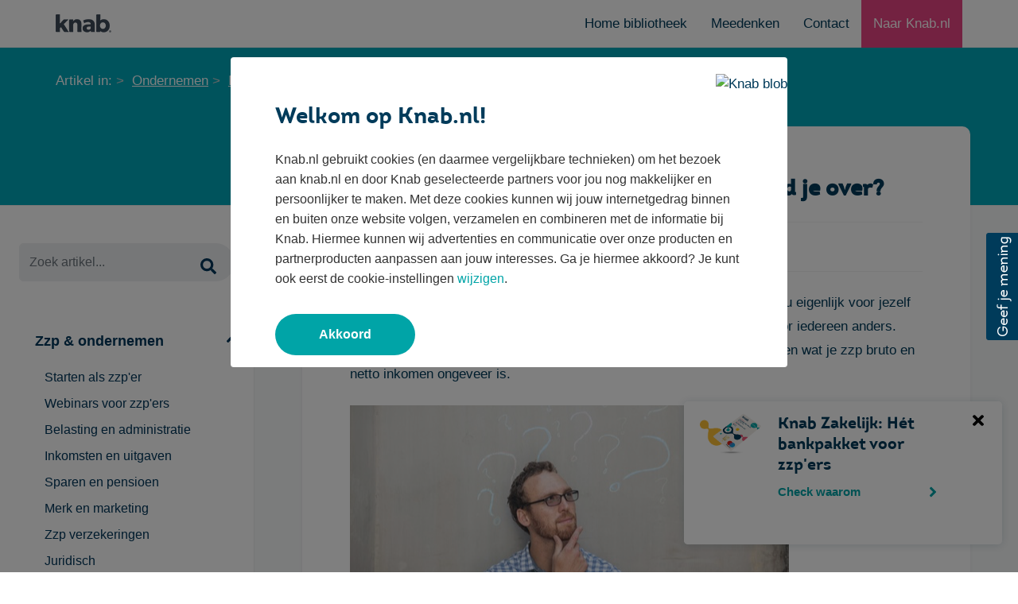

--- FILE ---
content_type: text/html; charset=UTF-8
request_url: https://bieb.knab.nl/ondernemen/zzp-bruto-en-netto-inkomen-hoeveel-houd-je-over
body_size: 13994
content:
<!doctype html><!--[if lt IE 7]> <html class="no-js lt-ie9 lt-ie8 lt-ie7" lang="nl-nl" > <![endif]--><!--[if IE 7]>    <html class="no-js lt-ie9 lt-ie8" lang="nl-nl" >        <![endif]--><!--[if IE 8]>    <html class="no-js lt-ie9" lang="nl-nl" >               <![endif]--><!--[if gt IE 8]><!--><html class="no-js" lang="nl-nl"><!--<![endif]--><head>
    <meta charset="utf-8">
    <meta http-equiv="X-UA-Compatible" content="IE=edge,chrome=1">
    <meta name="author" content="Karin Broeksma">
    <meta name="description" content="Hoeveel moet je van de inkomende transacties opzijzetten om straks eenvoudig de belasting kunnen te betalen? Check de vuistregels. ">
    <meta name="generator" content="HubSpot">
    <title>Zzp bruto en netto inkomen: hoeveel houd je over?</title>
    <link rel="shortcut icon" href="https://bieb.knab.nl/hubfs/assets/images/favicons/knab.ico">
    
<meta name="viewport" content="width=device-width, initial-scale=1">

    
    <meta property="og:description" content="Hoeveel moet je van de inkomende transacties opzijzetten om straks eenvoudig de belasting kunnen te betalen? Check de vuistregels. ">
    <meta property="og:title" content="Zzp bruto en netto inkomen: hoeveel houd je over?">
    <meta name="twitter:description" content="Hoeveel moet je van de inkomende transacties opzijzetten om straks eenvoudig de belasting kunnen te betalen? Check de vuistregels. ">
    <meta name="twitter:title" content="Zzp bruto en netto inkomen: hoeveel houd je over?">

    

    
    <style>
a.cta_button{-moz-box-sizing:content-box !important;-webkit-box-sizing:content-box !important;box-sizing:content-box !important;vertical-align:middle}.hs-breadcrumb-menu{list-style-type:none;margin:0px 0px 0px 0px;padding:0px 0px 0px 0px}.hs-breadcrumb-menu-item{float:left;padding:10px 0px 10px 10px}.hs-breadcrumb-menu-divider:before{content:'›';padding-left:10px}.hs-featured-image-link{border:0}.hs-featured-image{float:right;margin:0 0 20px 20px;max-width:50%}@media (max-width: 568px){.hs-featured-image{float:none;margin:0;width:100%;max-width:100%}}.hs-screen-reader-text{clip:rect(1px, 1px, 1px, 1px);height:1px;overflow:hidden;position:absolute !important;width:1px}
</style>

    

    

<script type="text/javascript" src="//script.crazyegg.com/pages/scripts/0087/6285.js" async></script>

<meta property="og:image" content="https://bieb.knab.nl/hubfs/zzp%20bruto%20en%20netto%20inkomen.jpg">
<meta property="og:image:width" content="724">
<meta property="og:image:height" content="482">
<meta property="og:image:alt" content="GettyImages-919436546-2">
<meta name="twitter:image" content="https://bieb.knab.nl/hubfs/zzp%20bruto%20en%20netto%20inkomen.jpg">
<meta name="twitter:image:alt" content="GettyImages-919436546-2">

<meta property="og:url" content="https://bieb.knab.nl/ondernemen/zzp-bruto-en-netto-inkomen-hoeveel-houd-je-over">
<meta name="twitter:card" content="summary_large_image">

<link rel="canonical" href="https://bieb.knab.nl/ondernemen/zzp-bruto-en-netto-inkomen-hoeveel-houd-je-over">
 <!-- Google Tag Manager -->

<script>(function(w,d,s,l,i){w[l]=w[l]||[];w[l].push({'gtm.start':

new Date().getTime(),event:'gtm.js'});var f=d.getElementsByTagName(s)[0],

j=d.createElement(s),dl=l!='dataLayer'?'&l='+l:'';j.async=true;j.src=

'https://www.googletagmanager.com/gtm.js?id='+i+dl;f.parentNode.insertBefore(j,f);

})(window,document,'script','dataLayer','GTM-MTPN');</script>

<!-- End Google Tag Manager -->
 
<meta name="google-site-verification" content="iyMDywfR0TEADCf0pVE7UsuMef0NlefE5KaQm4VL2uU"> 

 <meta http-equiv="X-UA-Compatible" content="IE=edge">
 
        <meta http-equiv="Access-Control-Allow-Origin" content="*">


 	<link rel="stylesheet" async href="https://bieb.knab.nl/hubfs/hub_generated/template_assets/1/19794163392/1744355319589/template_bootstrap.min.css" type="text/css">
	<link rel="stylesheet" async href="https://bieb.knab.nl/hubfs/hub_generated/template_assets/1/19799729998/1744355323746/template_style.css" type="text/css">
	 



	<link rel="stylesheet" href="https://bieb.knab.nl/hubfs/hub_generated/template_assets/1/19793998621/1744355318688/template_responsive.min.css" type="text/css">
  

 
         <script>
     

window.dataLayer = window.dataLayer || [];
window.dataLayer.push({
'event': 'datalayerAvailable',
'tag': 'inkomsten-en-uitgaven', // de tag die meegegeven wordt
'date': 'juli 2019', // publicatie datum
'title': "Zzp bruto en netto inkomen: hoeveel houd je over?", // de titel van het artikel zoals op de website staat
//'readingtime': ''  de leestijd van het artikel zoals op de website staat
});

  var isMobile = false;  
 
if(/(android|bb\d+|meego).+mobile|avantgo|bada\/|blackberry|blazer|compal|elaine|fennec|hiptop|iemobile|ip(hone|od)|ipad|iris|kindle|Android|Silk|lge |maemo|midp|mmp|netfront|opera m(ob|in)i|palm( os)?|phone|p(ixi|re)\/|plucker|pocket|psp|series(4|6)0|symbian|treo|up\.(browser|link)|vodafone|wap|windows (ce|phone)|xda|xiino/i.test(navigator.userAgent) 
    || /1207|6310|6590|3gso|4thp|50[1-6]i|770s|802s|a wa|abac|ac(er|oo|s\-)|ai(ko|rn)|al(av|ca|co)|amoi|an(ex|ny|yw)|aptu|ar(ch|go)|as(te|us)|attw|au(di|\-m|r |s )|avan|be(ck|ll|nq)|bi(lb|rd)|bl(ac|az)|br(e|v)w|bumb|bw\-(n|u)|c55\/|capi|ccwa|cdm\-|cell|chtm|cldc|cmd\-|co(mp|nd)|craw|da(it|ll|ng)|dbte|dc\-s|devi|dica|dmob|do(c|p)o|ds(12|\-d)|el(49|ai)|em(l2|ul)|er(ic|k0)|esl8|ez([4-7]0|os|wa|ze)|fetc|fly(\-|_)|g1 u|g560|gene|gf\-5|g\-mo|go(\.w|od)|gr(ad|un)|haie|hcit|hd\-(m|p|t)|hei\-|hi(pt|ta)|hp( i|ip)|hs\-c|ht(c(\-| |_|a|g|p|s|t)|tp)|hu(aw|tc)|i\-(20|go|ma)|i230|iac( |\-|\/)|ibro|idea|ig01|ikom|im1k|inno|ipaq|iris|ja(t|v)a|jbro|jemu|jigs|kddi|keji|kgt( |\/)|klon|kpt |kwc\-|kyo(c|k)|le(no|xi)|lg( g|\/(k|l|u)|50|54|\-[a-w])|libw|lynx|m1\-w|m3ga|m50\/|ma(te|ui|xo)|mc(01|21|ca)|m\-cr|me(rc|ri)|mi(o8|oa|ts)|mmef|mo(01|02|bi|de|do|t(\-| |o|v)|zz)|mt(50|p1|v )|mwbp|mywa|n10[0-2]|n20[2-3]|n30(0|2)|n50(0|2|5)|n7(0(0|1)|10)|ne((c|m)\-|on|tf|wf|wg|wt)|nok(6|i)|nzph|o2im|op(ti|wv)|oran|owg1|p800|pan(a|d|t)|pdxg|pg(13|\-([1-8]|c))|phil|pire|pl(ay|uc)|pn\-2|po(ck|rt|se)|prox|psio|pt\-g|qa\-a|qc(07|12|21|32|60|\-[2-7]|i\-)|qtek|r380|r600|raks|rim9|ro(ve|zo)|s55\/|sa(ge|ma|mm|ms|ny|va)|sc(01|h\-|oo|p\-)|sdk\/|se(c(\-|0|1)|47|mc|nd|ri)|sgh\-|shar|sie(\-|m)|sk\-0|sl(45|id)|sm(al|ar|b3|it|t5)|so(ft|ny)|sp(01|h\-|v\-|v )|sy(01|mb)|t2(18|50)|t6(00|10|18)|ta(gt|lk)|tcl\-|tdg\-|tel(i|m)|tim\-|t\-mo|to(pl|sh)|ts(70|m\-|m3|m5)|tx\-9|up(\.b|g1|si)|utst|v400|v750|veri|vi(rg|te)|vk(40|5[0-3]|\-v)|vm40|voda|vulc|vx(52|53|60|61|70|80|81|83|85|98)|w3c(\-| )|webc|whit|wi(g |nc|nw)|wmlb|wonu|x700|yas\-|your|zeto|zte\-/i.test(navigator.userAgent.substr(0,4))) { 
    isMobile = true;
  console.log("mob");
  } else {
  var cssId = 'myCss';   
if (!document.getElementById(cssId))
{
    var head  = document.getElementsByTagName('head')[0];
    var link  = document.createElement('link');
    link.id   = cssId;
    link.rel  = 'stylesheet';
    link.type = 'text/css';
    link.href = '//2642676.fs1.hubspotusercontent-na1.net/hubfs/2642676/hub_generated/template_assets/1/19798541938/1744355316418/template_fonts.min.css';
    link.media = 'all';
    head.appendChild(link);
}
    
      var cssId2 = 'animator';   
if (!document.getElementById(cssId2))
{
    var head  = document.getElementsByTagName('head')[0];
    var link  = document.createElement('link');
    link.id   = cssId2;
    link.rel  = 'stylesheet';
    link.type = 'text/css';
    link.href = '//2642676.fs1.hubspotusercontent-na1.net/hubfs/2642676/hub_generated/template_assets/1/19797471938/1744355315115/template_animate.min.css';
    link.media = 'all';
    head.appendChild(link);
}
    
          var cssId3 = 'popup'; 
if (!document.getElementById(cssId3))
{
    var head  = document.getElementsByTagName('head')[0];
    var link  = document.createElement('link');
    link.id   = cssId3;
    link.rel  = 'stylesheet';
    link.type = 'text/css';
    link.href = '//2642676.fs1.hubspotusercontent-na1.net/hubfs/2642676/hub_generated/template_assets/1/19793998605/1744355320911/template_magnific-popup.min.css';
    link.media = 'all';
    head.appendChild(link);
}
}
           
</script>

</head><body class="stretched no-transition   hs-content-id-11113488581 hs-blog-post hs-blog-id-4606886520" style=""><div id="hs_cos_wrapper_module_163852412423111" class="hs_cos_wrapper hs_cos_wrapper_widget hs_cos_wrapper_type_module" style="" data-hs-cos-general-type="widget" data-hs-cos-type="module"><script type="application/ld+json">
 {
     "@context": "http://schema.org",
     "@type": "BlogPosting",
     "headline": "Zzp bruto en netto inkomen: hoeveel houd je over?",
     "image": {
          "@type": "ImageObject",
          "url": "https://bieb.knab.nl/hubfs/zzp%20bruto%20en%20netto%20inkomen.jpg"
     },
     "dateModified": "2023-12-27",
     "author": {
         "@type": "Person",
         "name": "Karin Broeksma",
         "url": "https://bieb.knab.nl/author/karin-broeksma"
     },
     "publisher": {
         "@type": "Organization",
         "name": "Knab",
         "logo": {
             "@type": "ImageObject",
             "url": "http://cdn2.hubspot.net/hubfs/2642676/assets/images/logos/knab.svg"
         }
     },
     "description": "Hoeveel moet je van de inkomende transacties opzijzetten om straks eenvoudig de belasting kunnen te betalen? Check de vuistregels. "} 
    




   
    
 
 
 

 </script></div>



<meta property="og:type" content="article">
<link rel="alternate" type="application/rss+xml" href="https://bieb.knab.nl/rss.xml">
<meta name="twitter:domain" content="bieb.knab.nl">

<meta http-equiv="content-language" content="nl-nl">
<link rel="stylesheet" href="//7052064.fs1.hubspotusercontent-na1.net/hubfs/7052064/hub_generated/template_assets/DEFAULT_ASSET/1762452487909/template_layout.min.css">





     <link rel="stylesheet" href="https://bieb.knab.nl/hubfs/hub_generated/template_assets/1/19793998605/1744355320911/template_magnific-popup.min.css" type="text/css">
 
    



    <div class="header-container-wrapper">
    <div class="header-container container-fluid">


    </div><!--end header -->
</div><!--end header wrapper -->

<div class="body-container-wrapper">
    <div class="body-container container-fluid">

<div class="row-fluid-wrapper row-depth-1 row-number-1 ">
<div class="row-fluid ">
<!-- Google Tag Manager (noscript) -->
<noscript><iframe src="https://www.googletagmanager.com/ns.html?id=GTM-MTPN" height="0" width="0" style="display:none;visibility:hidden"></iframe></noscript>
<!-- End Google Tag Manager (noscript) -->

<div id="wrapper" class="span12 widget-span widget-type-cell clearfix" style="" data-widget-type="cell" data-x="0" data-w="12">

<div class="row-fluid-wrapper row-depth-1 row-number-2 ">
<div class="row-fluid ">
<div class="span12 widget-span widget-type-custom_widget " style="" data-widget-type="custom_widget" data-x="0" data-w="12">
<div id="hs_cos_wrapper_module_157254611998940" class="hs_cos_wrapper hs_cos_wrapper_widget hs_cos_wrapper_type_module" style="" data-hs-cos-general-type="widget" data-hs-cos-type="module">









	    
    


 
		<header id="header" class="no-sticky sticky-style-2 ">
<div class="container clearfix">
<div id="primary-menu-trigger"><i class="icon-reorder"></i></div>
<div id="logo">
<a href="https://bieb.knab.nl" class="standard-logo" data-dark-logo="https://bieb.knab.nl/hubfs/website_19/img/knab-logo.png"><img src="https://bieb.knab.nl/hubfs/website_19/img/knab-logo.png" alt="  Logo"></a>
<a href="https://bieb.knab.nl" class="retina-logo" data-dark-logo="https://bieb.knab.nl/hubfs/website_19/img/knab-logo-retina.png"><img src="https://bieb.knab.nl/hubfs/website_19/img/knab-logo-retina.png" alt="  Logo"></a>
</div>
<ul class="header-extras">
<li>
<a href="https://bieb.knab.nl">Home bibliotheek</a>
</li>
<li>
<a href="https://www.knab.nl/meedenken">Meedenken</a>
</li>
 <li>
<a href="https://www.knab.nl/contact">Contact</a>
</li>
<li class="knab-platform">
<a href="https://www.knab.nl/zakelijk" class="knab-platform-link">Naar Knab.nl</a>
</li>
</ul>
</div>
<div id="header-wrap">

<nav id="primary-menu" class="style-2 ">




<div class="container clearfix d-none d-sm-none d-md-none d-lg-none d-xl-none">

<ul>
  
<li class="sub-menu"><a href="/" class="overzicht-biebliotheek"><div>Home</div></a></li> 
   
 
<li class="sub-menu"><a href="/ondernemen" class="ondernemen"><div>Zzp &amp; ondernemen</div></a>
 
  
  
  </li> 
 

 
<li class="sub-menu"><a href="/bedrijfsfinanciering" class="bedrijfsfinanciering"><div>Financiering</div></a>
 
  
  
  </li> 
 

 
<li class="sub-menu"><a href="/beleggen" class="beleggen"><div>Beleggen</div></a>
 
  
  
  </li> 
 

 
<li class="sub-menu"><a href="/sparen-investeren" class="sparen-investeren"><div>Sparen &amp; investeren</div></a>
 
  
  
  </li> 
 

 
<li class="sub-menu"><a href="/hypotheken" class="hypotheken"><div>Hypotheken</div></a>
 
  
  
  </li> 
 

 
<li class="sub-menu"><a href="/inkomsten-uitgaven" class="inkomsten-uitgaven"><div>Inkomsten &amp; uitgaven</div></a>
 
  
  
  </li> 
 

 
<li class="sub-menu"><a href="/pensioen" class="pensioen"><div>Pensioen</div></a>
 
  
  
  </li> 
 


</ul>

 

 
</div>
  
  
  
  <div class="container clearfix d-block d-sm-block d-md-none d-lg-none d-xl-none">

<ul>
  
<li class="sub-menu"><a href="/"><div>Overzicht bibliotheek</div></a></li> 
   
 
<li class="ondernemen"><a href="/ondernemen" class="ondernemen"><div>Zzp &amp; ondernemen</div></a>
   
  <ul>
    
    <li class="ondernemen"><a href="/ondernemen/starten-als-zzper" class="starten-als-zzper">Starten als zzp'er</a></li>
    
    <li class="ondernemen"><a href="/ondernemen/webinar" class="webinar">Webinars voor zzp'ers</a></li>
    
    <li class="ondernemen"><a href="/ondernemen/belasting-administratie" class="belasting-administratie">Belasting en administratie</a></li>
    
    <li class="ondernemen"><a href="/ondernemen/inkomsten-uitgaven" class="inkomsten-uitgaven">Inkomsten en uitgaven</a></li>
    
    <li class="ondernemen"><a href="/ondernemen/sparen-pensioen" class="sparen-pensioen">Sparen en pensioen</a></li>
    
    <li class="ondernemen"><a href="/ondernemen/merk-marketing" class="merk-marketing">Merk en marketing</a></li>
    
    <li class="ondernemen"><a href="/ondernemen/zzp-verzekeringen" class="zzp-verzekeringen">Zzp verzekeringen</a></li>
    
    <li class="ondernemen"><a href="/ondernemen/juridisch" class="juridisch">Juridisch</a></li>
    
    <li class="ondernemen"><a href="/ondernemen/duurzaam-ondernemen" class="duurzaam-ondernemen">Duurzaam ondernemen</a></li>
    
  </ul>
  
  
  </li> 
 

 
<li class="bedrijfsfinanciering"><a href="/bedrijfsfinanciering" class="bedrijfsfinanciering"><div>Financiering</div></a>
   
  <ul>
    
  </ul>
  
  
  </li> 
 

 
<li class="beleggen"><a href="/beleggen" class="beleggen"><div>Beleggen</div></a>
   
  <ul>
    
    <li class="beleggen"><a href="/beleggen/beleggen-als-zzper" class="beleggen-als-zzper">Beleggen als zzp'er</a></li>
    
    <li class="beleggen"><a href="/beleggen/beleggen-voor-beginners" class="beleggen-voor-beginners">Beleggen voor beginners</a></li>
    
    <li class="beleggen"><a href="/beleggen/beleggen-voor-gevorderden" class="beleggen-voor-gevorderden">Beleggen voor gevorderden</a></li>
    
    <li class="beleggen"><a href="/beleggen/beleggen-nieuws" class="beleggen-nieuws">Beleggen nieuws</a></li>
    
  </ul>
  
  
  </li> 
 

 
<li class="sparen-investeren"><a href="/sparen-investeren" class="sparen-investeren"><div>Sparen &amp; investeren</div></a>
   
  <ul>
    
    <li class="sparen-investeren"><a href="/sparen-investeren/alternatief-voor-sparen" class="alternatief-voor-sparen">Alternatief voor sparen</a></li>
    
    <li class="sparen-investeren"><a href="/sparen-investeren/sparen" class="sparen">Sparen</a></li>
    
    <li class="sparen-investeren"><a href="/sparen-investeren/beginnen-met-beleggen" class="beginnen-met-beleggen">Beginnen met beleggen</a></li>
    
    <li class="sparen-investeren"><a href="/sparen-investeren/crowdfunding-investeren" class="crowdfunding-investeren">Crowdfunding investeren</a></li>
    
    <li class="sparen-investeren"><a href="/sparen-investeren/geld-voor-later" class="geld-voor-later">Geld voor later</a></li>
    
  </ul>
  
  
  </li> 
 

 
<li class="hypotheken"><a href="/hypotheken" class="hypotheken"><div>Hypotheken</div></a>
   
  <ul>
    
    <li class="hypotheken"><a href="/hypotheken/bezichtigen-bieden" class="bezichtigen-bieden">Bezichtigen en bieden</a></li>
    
    <li class="hypotheken"><a href="/hypotheken/voorlopig-koopcontract" class="voorlopig-koopcontract">Voorlopig koopcontract</a></li>
    
    <li class="hypotheken"><a href="/hypotheken/hypotheek-regelen" class="hypotheek-regelen">Hypotheek regelen</a></li>
    
    <li class="hypotheken"><a href="/hypotheken/bijkomende-kosten" class="bijkomende-kosten">Bijkomende kosten</a></li>
    
    <li class="hypotheken"><a href="/hypotheken/eerste-huis-kopen" class="eerste-huis-kopen">Eerste woning kopen</a></li>
    
    <li class="hypotheken"><a href="/hypotheken/volgend-huis-kopen" class="volgend-huis-kopen">Volgende woning kopen</a></li>
    
    <li class="hypotheken"><a href="/hypotheken/nieuwbouw" class="nieuwbouw">Nieuwbouw</a></li>
    
    <li class="hypotheken"><a href="/hypotheken/hypotheek-als-zzper" class="hypotheek-als-zzper">Hypotheek als zzp'er</a></li>
    
    <li class="hypotheken"><a href="/hypotheken/hypotheek-wijzigen" class="hypotheek-wijzigen">Hypotheek wijzigen</a></li>
    
    <li class="hypotheken"><a href="/hypotheken/huiseigenaar" class="huiseigenaar">Huiseigenaar</a></li>
    
  </ul>
  
  
  </li> 
 

 
<li class="inkomsten-uitgaven"><a href="/inkomsten-uitgaven" class="inkomsten-uitgaven"><div>Inkomsten &amp; uitgaven</div></a>
   
  <ul>
    
    <li class="inkomsten-uitgaven"><a href="/inkomsten-uitgaven/betalen" class="betalen">Betalen</a></li>
    
    <li class="inkomsten-uitgaven"><a href="/inkomsten-uitgaven/geld-besparen" class="geld-besparen">Geld besparen</a></li>
    
    <li class="inkomsten-uitgaven"><a href="/inkomsten-uitgaven/verzekeren" class="verzekeren">Verzekeren</a></li>
    
    <li class="inkomsten-uitgaven"><a href="/inkomsten-uitgaven/veiligheid" class="veiligheid">Veiligheid</a></li>
    
    <li class="inkomsten-uitgaven"><a href="/inkomsten-uitgaven/financieel-overzicht" class="financieel-overzicht">Financieel overzicht</a></li>
    
  </ul>
  
  
  </li> 
 

 
<li class="pensioen"><a href="/pensioen" class="pensioen"><div>Pensioen</div></a>
   
  <ul>
    
    <li class="pensioen"><a href="/pensioen/pensioen-via-je-werkgever" class="pensioen-via-je-werkgever">Pensioen via je werkgever</a></li>
    
    <li class="pensioen"><a href="/pensioen/zelf-pensioen-opbouwen" class="zelf-pensioen-opbouwen">Zelf pensioen opbouwen</a></li>
    
    <li class="pensioen"><a href="/pensioen/met-pensioen-gaan" class="met-pensioen-gaan">Met pensioen gaan</a></li>
    
    <li class="pensioen"><a href="/pensioen/pensioen-berekenen" class="pensioen-berekenen">Pensioen berekenen</a></li>
    
    <li class="pensioen"><a href="/pensioen/pensioengat" class="pensioengat">Pensioengat</a></li>
    
    <li class="pensioen"><a href="/pensioen/pensioen-nieuws" class="pensioen-nieuws">Pensioen nieuws</a></li>
    
  </ul>
  
  
  </li> 
 

  <li class="sub-menu">
<a href="https://www.knab.nl/meedenken">Meedenken</a>
</li>
    <li>
      <div class="sidebarzoekbox" style="margin-bottom: 0px;padding: 20px 0px;">

  <form action="/zoekresultaat" role="form" class="notopmargin nobottommargin">
<div class="input-group divcenter">
<input type="search" class="form-control" placeholder="Zoek artikel..." autocomplete="off" required name="term" value="" spellcheck="false">
<div class="input-group-append">
<button class="btn btn-success" type="submit"><i class="icon-search"></i></button>
</div>
</div>
</form>
         </div>
  </li>
</ul>

 

 
</div>
</nav>
</div>
</header></div>

</div><!--end widget-span -->
</div><!--end row-->
</div><!--end row-wrapper -->

<div class="row-fluid-wrapper row-depth-1 row-number-3 ">
<div class="row-fluid ">
<div class="span12 widget-span widget-type-custom_widget " style="" data-widget-type="custom_widget" data-x="0" data-w="12">
<div id="hs_cos_wrapper_module_151456960811572" class="hs_cos_wrapper hs_cos_wrapper_widget hs_cos_wrapper_type_module widget-type-blog_content" style="" data-hs-cos-general-type="widget" data-hs-cos-type="module">
    <div id="hs_cos_wrapper_module_1625476085249466" class="hs_cos_wrapper hs_cos_wrapper_widget hs_cos_wrapper_type_module" style="" data-hs-cos-general-type="widget" data-hs-cos-type="module"><section id="slider" class="slider-element dark parallax" style="background: #00A8BA; padding: 30px 0 130px 0;    z-index: 99;">
<div class="container">
<ol class="breadcrumb eo-clean-bottom-xs">
<li>Artikel in: </li>
<li><a href="/ondernemen">Ondernemen</a></li>
<li><a href="/ondernemen/inkomsten-uitgaven">Inkomsten en uitgaven</a></li>
</ol>
</div>
</section><!-- #page-title end --></div>
<section id="content" class="bg-light" style="overflow: visible; z-index: 99;">
<div class="content-wrap pt-0 pb-0">
<div class="recipe-itmes bg-light">
<div class="row no-gutters">
<div class="col-xl-3 col-lg-3 d-xl-block d-lg-block d-md-none d-sm-none d-none py-5 px-4 position-sticky h-100 sidebarzoekbox" style="top: 0px;  max-width: 350px; background: #fff;  margin-bottom: 0px;">
<div class="row border-0" style="height: 100vh;">
<div class="col-lg-12 col-md-4 col-12 mt-5 mt-md-0 widget border-0 widget_links clearfix">
<form action="/zoekresultaat" role="form" class="notopmargin nobottommargin">
<div class="input-group divcenter">
<input type="search" class="form-control" placeholder="Zoek artikel..." autocomplete="off" required name="term" value="" spellcheck="false">
<div class="input-group-append">
<button class="btn btn-success" type="submit"><i class="icon-search"></i></button>
</div>
</div>
</form>
<div class="col-12 d-none d-lg-block mb-5 border-0"> </div>
<div class="accordion clearfix" data-state="closed">
<div class="acctitle" id="zzpondernemen1"><i class="acc-closed icon-angle-down1"></i><i class="acc-open icon-angle-up1"></i>Zzp &amp; ondernemen</div>
<div class="acc_content bodyzzpondernemen1 clearfix">
<ul>
<li><a href="/ondernemen/starten-als-zzper" class="starten-als-zzper">Starten als zzp'er</a></li>
<li><a href="/ondernemen/webinar" class="webinar">Webinars voor zzp'ers</a></li>
<li><a href="/ondernemen/belasting-administratie" class="belasting-administratie">Belasting en administratie</a></li>
<li><a href="/ondernemen/inkomsten-uitgaven" class="inkomsten-uitgaven">Inkomsten en uitgaven</a></li>
<li><a href="/ondernemen/sparen-pensioen" class="sparen-pensioen">Sparen en pensioen</a></li>
<li><a href="/ondernemen/merk-marketing" class="merk-marketing">Merk en marketing</a></li>
<li><a href="/ondernemen/zzp-verzekeringen" class="zzp-verzekeringen">Zzp verzekeringen</a></li>
<li><a href="/ondernemen/juridisch" class="juridisch">Juridisch</a></li>
<li><a href="/ondernemen/duurzaam-ondernemen" class="duurzaam-ondernemen">Duurzaam ondernemen</a></li>
</ul>			
</div>
<a href="/ondernemen/bedrijfsfinanciering" class="acctitlestyle" id="financiering2">Financiering</a>
<div class="acctitle" id="beleggen3"><i class="acc-closed icon-angle-down1"></i><i class="acc-open icon-angle-up1"></i>Beleggen</div>
<div class="acc_content bodybeleggen3 clearfix">
<ul>
<li><a href="/beleggen/beleggen-als-zzper" class="beleggen-als-zzper">Beleggen als zzp'er</a></li>
<li><a href="/beleggen/beleggen-voor-beginners" class="beleggen-voor-beginners">Beleggen voor beginners</a></li>
<li><a href="/beleggen/beleggen-voor-gevorderden" class="beleggen-voor-gevorderden">Beleggen voor gevorderden</a></li>
<li><a href="/beleggen/beleggen-nieuws" class="beleggen-nieuws">Beleggen nieuws</a></li>
</ul>			
</div>
<div class="acctitle" id="spareninvesteren4"><i class="acc-closed icon-angle-down1"></i><i class="acc-open icon-angle-up1"></i>Sparen &amp; investeren</div>
<div class="acc_content bodyspareninvesteren4 clearfix">
<ul>
<li><a href="/sparen-investeren/alternatief-voor-sparen" class="alternatief-voor-sparen">Alternatief voor sparen</a></li>
<li><a href="/sparen-investeren/sparen" class="sparen">Sparen</a></li>
<li><a href="/sparen-investeren/beginnen-met-beleggen" class="beginnen-met-beleggen">Beginnen met beleggen</a></li>
<li><a href="/sparen-investeren/crowdfunding-investeren" class="crowdfunding-investeren">Crowdfunding investeren</a></li>
<li><a href="/sparen-investeren/geld-voor-later" class="geld-voor-later">Geld voor later</a></li>
</ul>			
</div>
<div class="acctitle" id="hypotheken5"><i class="acc-closed icon-angle-down1"></i><i class="acc-open icon-angle-up1"></i>Hypotheken</div>
<div class="acc_content bodyhypotheken5 clearfix">
<ul>
<li><a href="/hypotheken/bezichtigen-bieden" class="bezichtigen-bieden">Bezichtigen en bieden</a></li>
<li><a href="/hypotheken/voorlopig-koopcontract" class="voorlopig-koopcontract">Voorlopig koopcontract</a></li>
<li><a href="/hypotheken/hypotheek-regelen" class="hypotheek-regelen">Hypotheek regelen</a></li>
<li><a href="/hypotheken/bijkomende-kosten" class="bijkomende-kosten">Bijkomende kosten</a></li>
<li><a href="/hypotheken/eerste-huis-kopen" class="eerste-huis-kopen">Eerste woning kopen</a></li>
<li><a href="/hypotheken/volgend-huis-kopen" class="volgend-huis-kopen">Volgende woning kopen</a></li>
<li><a href="/hypotheken/nieuwbouw" class="nieuwbouw">Nieuwbouw</a></li>
<li><a href="/hypotheken/hypotheek-als-zzper" class="hypotheek-als-zzper">Hypotheek als zzp'er</a></li>
<li><a href="/hypotheken/hypotheek-wijzigen" class="hypotheek-wijzigen">Hypotheek wijzigen</a></li>
<li><a href="/hypotheken/huiseigenaar" class="huiseigenaar">Huiseigenaar</a></li>
</ul>			
</div>
<div class="acctitle" id="inkomstenuitgaven6"><i class="acc-closed icon-angle-down1"></i><i class="acc-open icon-angle-up1"></i>Inkomsten &amp; uitgaven</div>
<div class="acc_content bodyinkomstenuitgaven6 clearfix">
<ul>
<li><a href="/inkomsten-uitgaven/betalen" class="betalen">Betalen</a></li>
<li><a href="/inkomsten-uitgaven/geld-besparen" class="geld-besparen">Geld besparen</a></li>
<li><a href="/inkomsten-uitgaven/verzekeren" class="verzekeren">Verzekeren</a></li>
<li><a href="/inkomsten-uitgaven/veiligheid" class="veiligheid">Veiligheid</a></li>
<li><a href="/inkomsten-uitgaven/financieel-overzicht" class="financieel-overzicht">Financieel overzicht</a></li>
</ul>			
</div>
<div class="acctitle" id="pensioen7"><i class="acc-closed icon-angle-down1"></i><i class="acc-open icon-angle-up1"></i>Pensioen</div>
<div class="acc_content bodypensioen7 clearfix">
<ul>
<li><a href="/pensioen/pensioen-via-je-werkgever" class="pensioen-via-je-werkgever">Pensioen via je werkgever</a></li>
<li><a href="/pensioen/zelf-pensioen-opbouwen" class="zelf-pensioen-opbouwen">Zelf pensioen opbouwen</a></li>
<li><a href="/pensioen/met-pensioen-gaan" class="met-pensioen-gaan">Met pensioen gaan</a></li>
<li><a href="/pensioen/pensioen-berekenen" class="pensioen-berekenen">Pensioen berekenen</a></li>
<li><a href="/pensioen/pensioengat" class="pensioengat">Pensioengat</a></li>
<li><a href="/pensioen/pensioen-nieuws" class="pensioen-nieuws">Pensioen nieuws</a></li>
</ul>			
</div>
</div>
</div>
<div id="menufooter" class="col-lg-12 col-md-4 col-12 mt-5 mt-md-0 widget border-0 mt-0 subscribe-widget clearfix">
<a href="https://bieb.knab.nl" class="standard-logo" data-dark-logo="https://bieb.knab.nl/hubfs/website_19/img/knab-logo.svg" style="
text-align: left;
padding-left: 17px;
font-size: 20px;
color: #00365a;
font-weight: bold;
text-decoration: none;
font-size: 26px;
">Knab Bieb<span style="
display: block;
font-size: 16px;
padding-left: 17px;
">Tips &amp; kennis voor zzp'ers
</span></a>
<ul class="nav nav-pills nav-fill topmargin-sm">
<li class="nav-item"><a href="https://www.knab.nl/meedenken">Meedenken</a></li>
<li class="nav-item"><a href="https://www.knab.nl/contact">Contact</a></li>
<li class="nav-item"><a href="https://www.knab.nl/zakelijk" class="knab-platform-link" style="padding-right: 15px;">Naar Knab.nl</a></li>
</ul>
</div>
</div>
</div>
<div class="col-xl-9 col-lg-9 col-md-12 col-sm-12 col-12 border-right-0  ">
<div class="biebpostbox">
<div class="card contentbox noborder shadow-sm" style="margin-top: -100px; margin-bottom: 30px;">
<div class="card-body px-4">
<h1>Zzp bruto en netto inkomen: hoeveel houd je over?</h1>
<div class=" d-none">
Je factuur is betaald, tijd om uit te geven! Maar wacht, hoeveel mag je nou eigenlijk voor jezelf houden en hoeveel moet je opzij zetten? Het antwoord op die vraag is voor iedereen anders. Maar we kunnen je wel een paar tips geven over hoe je nou kunt uitrekenen wat je zzp bruto en netto inkomen ongeveer is.
</div>
<div id="hs_cos_wrapper_blogheaderdetails" class="hs_cos_wrapper hs_cos_wrapper_widget hs_cos_wrapper_type_module" style="" data-hs-cos-general-type="widget" data-hs-cos-type="module">
<div class=" d-none d-sm-none d-md-block d-lg-block d-xl-block metabox">
<div class="row align-items-center clearfix">
<div class="col-4 col-md px-3 py-2">
<h6 class="text-black-50 font-body t400 ls1 mb-1">Laatst geüpdatet</h6>
<h5 class="mb-0">27 december 2023</h5>
</div>
<div class="col-4 col-md px-3 py-2">
<h6 class="text-black-50 font-body t400 ls1 mb-1">Leestijd</h6>
<h5 class="mb-0">3 minuten</h5>
</div>
</div>
</div>
<div class=" d-block d-sm-block d-md-none d-lg-none d-xl-none ">
<div class="row align-items-center clearfix">
<div class="col-12 col-md px-3 py-0">
<h6 class="text-black-50 font-body t400 ls1 mb-1">- Laatst geüpdate: 27 december 2023</h6>
</div>
<div class="col-12 col-md px-3 py-0">
<h6 class="text-black-50 font-body t400 ls1 mb-1">- Leestijd: 3 minuten</h6>
</div>
</div>
</div>
</div>
<div class="  justify-content-between mt-4 mb-0 clearfix">
<div class=" mt-0 mt-lg-0">
<div class="blog-conent-box">
<span id="hs_cos_wrapper_post_body" class="hs_cos_wrapper hs_cos_wrapper_meta_field hs_cos_wrapper_type_rich_text" style="" data-hs-cos-general-type="meta_field" data-hs-cos-type="rich_text"><p>Je factuur is betaald, tijd om uit te geven! Maar wacht, hoeveel mag je nou eigenlijk voor jezelf houden en hoeveel moet je opzij zetten? Het antwoord op die vraag is voor iedereen anders. Maar we kunnen je wel een paar tips geven over hoe je nou kunt uitrekenen wat je zzp bruto en netto inkomen ongeveer is.</p>
<!--more-->
<p><img src="https://bieb.knab.nl/hs-fs/hubfs/zzp%20bruto%20en%20netto%20inkomen-1.png?width=552&amp;name=zzp%20bruto%20en%20netto%20inkomen-1.png" alt="zzp bruto en netto inkomen-1" width="552" style="width: 552px;" srcset="https://bieb.knab.nl/hs-fs/hubfs/zzp%20bruto%20en%20netto%20inkomen-1.png?width=276&amp;name=zzp%20bruto%20en%20netto%20inkomen-1.png 276w, https://bieb.knab.nl/hs-fs/hubfs/zzp%20bruto%20en%20netto%20inkomen-1.png?width=552&amp;name=zzp%20bruto%20en%20netto%20inkomen-1.png 552w, https://bieb.knab.nl/hs-fs/hubfs/zzp%20bruto%20en%20netto%20inkomen-1.png?width=828&amp;name=zzp%20bruto%20en%20netto%20inkomen-1.png 828w, https://bieb.knab.nl/hs-fs/hubfs/zzp%20bruto%20en%20netto%20inkomen-1.png?width=1104&amp;name=zzp%20bruto%20en%20netto%20inkomen-1.png 1104w, https://bieb.knab.nl/hs-fs/hubfs/zzp%20bruto%20en%20netto%20inkomen-1.png?width=1380&amp;name=zzp%20bruto%20en%20netto%20inkomen-1.png 1380w, https://bieb.knab.nl/hs-fs/hubfs/zzp%20bruto%20en%20netto%20inkomen-1.png?width=1656&amp;name=zzp%20bruto%20en%20netto%20inkomen-1.png 1656w" sizes="(max-width: 552px) 100vw, 552px"></p>
<h2>Zzp bruto en netto inkomen uitgelegd</h2>
<p>Als je in loondienst werkt is je bruto en netto inkomen makkelijk te achterhalen. Het staat immers al op je loonstrook en het salaris dat op je rekening wordt gestort is al netto. Wel zo overzichtelijk! Als zzp’er is alles wat er binnenkomt nog bruto. Je bent zelf verantwoordelijk voor het opzijzetten van voldoende geld voor dingen als belasting, verzekering, kosten, winst en pensioen.</p>
<h2>Omzet en winst vaststellen</h2>
<p>Het bedrag dat je moet opgeven bij de Belastingdienst heet winst uit onderneming. Hiervoor moet je eerst je omzet vaststellen. Je omzet bestaat uit de totale som van inkomsten die jij in een jaar gegenereerd hebt. Hier trek je alle gemaakte kosten (exclusief btw) vanaf. Het bedrag dat overblijft is je winst uit onderneming.</p>
<p>Over deze winst uit onderneming betaal je belasting. Hoeveel dat is, is afhankelijk van de hoogte van je winst. Daarnaast betaal je nog de premie Zorgverzekeringswet aan de Belastingdienst.</p>
<p><em>Benieuwd hoeveel zzp'ers van jouw leeftijd of binnen jouw sector verdienen? We hebben het onderzocht en voor je <a href="/ondernemen/gemiddeld-inkomen-zzper-per-sector-leeftijd-en-ervaring" rel="noopener" target="_blank">op een rijtje</a> gezet.&nbsp;</em></p>
<h2>Aftrekposten verlagen de fiscale winst</h2>
<p>Maar de fiscale winst uit onderneming die je hierboven hebt vastgesteld kun je nog verlagen. In veel gevallen heb je namelijk ook nog recht op <a href="/ondernemen/aftrekposten-voor-zzp-ers-bij-aangifte-inkomstenbelasting-2018" rel="noopener" target="_blank">aftrekposten</a> zoals de zelfstandigenaftrek en startersaftrek. Deze aftrekposten verlagen je winst. Daardoor hoef je dus minder belasting te betalen.&nbsp;Ook kom je vaak in aanmerking voor heffingskortingen zoals arbeidskorting en de algemene heffingskorting. Deze worden toegepast over je belastbaar inkomen.</p>
<h2>Netto inkomen berekenen</h2>
<p>Omdat elke situatie anders is, kun je nooit een exacte berekening geven van wat je nu eigenlijk netto verdient. Allerlei factoren spelen mee zoals recht op aftrekposten en de hoogte van je omzet, maar ook je privésituatie speelt mee.</p>
<p>Daardoor kunnen we je niet exact vertellen hoeveel geld je zelf opzij moet zetten. Wel kunnen we je een aantal vuistregels meegeven die over het algemeen voldoende dekking bieden om niet in de problemen met de Belastingdienst te komen.</p>
<h2>Btw opzijzetten</h2>
<p>Over een factuur reken je in de meeste gevallen btw. De btw die je ontvangt betaal je echter ook weer aan de Belastingdienst via de aangifte <a href="/ondernemen/btw-aangifte-doen-zzp-wanneer-moet-dit" rel="noopener" target="_blank">omzetbelasting</a>. Btw kun je dus sowieso niet uitgeven en is geen onderdeel van je omzet. Zet het dus meteen apart!</p>
<p>Handig: Bij Knab kun je automatisch <a href="https://www.knab.nl/zakelijk/sparen/btw-sparen" rel="noopener" target="_blank">btw sparen</a>. Dat betekent dat van elke ontvangen transactie de btw automatisch naar een aparte spaarrekening gaat. Zo kom je nooit tekort als je de btw moet afdragen aan de fiscus.&nbsp;</p>
<p>Als je kosten maakt voor je bedrijf betaal jij hierover ook weer btw. Deze mag je op jouw beurt weer aftrekken van de omzetbelasting. Het bedrag dat je overhoudt nadat je de omzetbelasting hebt betaald hoort bij je omzet. Deze tel je dus op bij de winst.</p>
<h2>Inkomstenbelasting schatten</h2>
<p>Blijft je winst onder de € 70.000 per jaar? Dan is het meestal voldoende om ongeveer 30% van elke factuur (exclusief btw) opzij te zetten voor <a href="/inkomsten-uitgaven/inkomstenbelasting-2020-dit-verandert-er-voor-jou" rel="noopener" target="_blank">de inkomstenbelasting</a>. Beschouwt de Belastingdienst jou <a href="/ondernemen/wanneer-ben-je-als-zzp-er-ondernemer-voor-de-inkomstenbelasting" rel="noopener" target="_blank">niet als ondernemer</a>? Zet dan rond de 35% opzij. Je hebt dan namelijk geen recht op bepaalde aftrekposten zoals de zelfstandigenaftrek en startersaftrek.</p>
<p>Maak je meer winst, dan zal een deel van je inkomsten in een hogere belastingschijf vallen en moet je meer belasting betalen. Zet in dat geval ongeveer 40% per factuur opzij voor de inkomstenbelasting.</p>
<h2>Calculator voor netto zzp inkomen</h2>
<p>Om het nog wat concreter voor je te maken, vind je bij Knab een calculator waar je snel je <a href="https://www.knab.nl/financieel-overzicht/netto-inkomen-zzp" rel="noopener" target="_blank">netto zzp inkomen</a> kunt berekenen.</p>
<h2>En wat doe je met je fiscale winst?</h2>
<p>Het is verstandig om een gedeelte van het geld dat overblijft opzij te zetten als reserve. Stel dat je wat minder inkomsten hebt, dan is het wel zo fijn om niet meteen op een houtje te hoeven bijten. Zet bijvoorbeeld 10% van elke factuur opzij als reserve. Keer jezelf ook maandelijks een vast salaris uit. Als het dan even minder gaat kun je wat je tekortkomt aanvullen met je reserves.</p>
<h2>Zakelijke kosten</h2>
<p>Daarnaast zet je dan nog geld opzij voor je zakelijke vaste lasten. Heb je bijvoorbeeld <a href="/ondernemen/welke-verzekeringen-heeft-een-zzper-nodig" rel=" noopener">verzekeringen</a>? Welke kosten maak je precies voor je bedrijf? En wat zet je opzij voor je pensioen? Zet al deze kosten voor jezelf op een rij en trek dit af van wat je aan jezelf netto wiluitkeren. Zo houd je de zakelijke en privé vaste lasten duidelijk gescheiden.</p>
<h2>Een overzichtelijke zakelijke rekening</h2>
<p>Met <a href="https://www.knab.nl/zakelijk" rel="noopener" target="_blank">Knab Zakelijk</a> open je tot wel vijf betaalrekeningen mét betaalpas en zoveel spaarrekeningen als je wil. Handig om potjes te maken voor bijvoorbeeld inkomstenbelasting, winst, pensioen en btw. Met de functie Btw Sparen zet je bovendien de ontvangen btw automatisch apart. Zo behoud je het overzicht en weet je precies wat je wel en niet mag uitgeven.</p>
<p><!--HubSpot Call-to-Action Code --><span class="hs-cta-wrapper" id="hs-cta-wrapper-3852cc2b-5081-48b4-8eed-dda4d3f0918f"><span class="hs-cta-node hs-cta-3852cc2b-5081-48b4-8eed-dda4d3f0918f" id="hs-cta-3852cc2b-5081-48b4-8eed-dda4d3f0918f"><!--[if lte IE 8]><div id="hs-cta-ie-element"></div><![endif]--><a href="https://cta-redirect.hubspot.com/cta/redirect/2642676/3852cc2b-5081-48b4-8eed-dda4d3f0918f" target="_blank" rel="noopener"><img class="hs-cta-img" id="hs-cta-img-3852cc2b-5081-48b4-8eed-dda4d3f0918f" style="border-width:0px;" src="https://no-cache.hubspot.com/cta/default/2642676/3852cc2b-5081-48b4-8eed-dda4d3f0918f.png" alt="Ontdek de zakelijke rekening"></a></span><script charset="utf-8" src="/hs/cta/cta/current.js"></script><script type="text/javascript"> hbspt.cta._relativeUrls=true;hbspt.cta.load(2642676, '3852cc2b-5081-48b4-8eed-dda4d3f0918f', {"useNewLoader":"true","region":"na1"}); </script></span><!-- end HubSpot Call-to-Action Code --></p>
<p><em>Let op: De genoemde bedragen en percentages in dit artikel zijn enkel een indicatie. Kijk altijd naar je eigen persoonlijke situatie. Aan dit artikel kunnen geen rechten worden ontleend.</em></p>
<div class="d-block d-sm-block d-md-none d-lg-none d-xl-none">&nbsp;</div></span>
</div> 
<div id="hs_cos_wrapper_module_169642694741693" class="hs_cos_wrapper hs_cos_wrapper_widget hs_cos_wrapper_type_module" style="" data-hs-cos-general-type="widget" data-hs-cos-type="module">
<div class="comments" ub-in-page="5c9dd91201634d2e1c7d1dfd">
<hr>
</div>
</div>
<div id="hs_cos_wrapper_line_3" class="hs_cos_wrapper hs_cos_wrapper_widget hs_cos_wrapper_type_module" style="" data-hs-cos-general-type="widget" data-hs-cos-type="module">
<hr>
</div>
<div id="hs_cos_wrapper_module_1575019822433505" class="hs_cos_wrapper hs_cos_wrapper_widget hs_cos_wrapper_type_module" style="" data-hs-cos-general-type="widget" data-hs-cos-type="module">
<div class="row authorboxx">
<div class="col-3">
<p class="center">
<a href="https://bieb.knab.nl/author/karin-broeksma">
<img height="150" width="150" class="img-circle center-block img-responsive lazyload " alt="Karin Broeksma" data-src="https://bieb.knab.nl/hubfs/Karin-1.png">
</a>
</p>
</div>
<div class="col-9">
<p class="eo-clean-bottom-sm">
<a href="https://bieb.knab.nl/author/karin-broeksma" style="text-decoration: none;" class="lead eo-clean-bottom-xs">
Karin Broeksma
</a>
<br>
Karin werkt sinds juli 2018 bij Knab als content marketeer. Hiervoor heeft ze jaren gewerkt als zzp’er, waardoor ze veel weet over alles wat met ondernemen te maken heeft. Bij Knab schrijft ze dan ook veel over ondernemen, maar ook over zaken als inkomsten, uitgaven en sparen. 
</p>
</div>
</div>   
</div>
<div id="hs_cos_wrapper_line_4" class="hs_cos_wrapper hs_cos_wrapper_widget hs_cos_wrapper_type_module" style="" data-hs-cos-general-type="widget" data-hs-cos-type="module">
<hr>
</div>
<div id="hs_cos_wrapper_module_169642667750388" class="hs_cos_wrapper hs_cos_wrapper_widget hs_cos_wrapper_type_module" style="" data-hs-cos-general-type="widget" data-hs-cos-type="module"><div class="related-posts-container">			
<h4>Lees ook deze artikelen</h4>
<div class="related-posts recipe-itmes d-none d-sm-none d-md-block d-lg-block d-xl-block">
<div class="row no-gutters">
<div class="col-md-4 col-sm-6 bg-white">
<div class="card">
<div class="card-body" style="padding: 15px !important;">
<div class="card-image" style="height: 130px;"><img data-src="https://bieb.knab.nl/hs-fs/hubfs/shutterstock_2087853991.jpg?width=300&amp;name=shutterstock_2087853991.jpg" class="lazyload" style="height: 130px;
object-fit: cover;"></div>
<h3 style="padding: 18px;
border: 1px solid rgba(0,0,0,0.1);
border-top: 0px;" class="card-title"><a href="https://bieb.knab.nl/ondernemen/inkomsten-uitgaven/eindejaarstips-2024-voor-zzpers-8-tips-die-je-geld-opleveren" class="stretched-link">Eindejaarstips voor zzp'ers: 8 tips die je geld opleveren</a></h3>
</div>
</div>
</div>
<div class="col-md-4 col-sm-6 bg-white">
<div class="card">
<div class="card-body" style="padding: 15px !important;">
<div class="card-image" style="height: 130px;"><img data-src="https://bieb.knab.nl/hs-fs/hubfs/GettyImages-840243874%202.jpg?width=300&amp;name=GettyImages-840243874%202.jpg" class="lazyload" style="height: 130px;
object-fit: cover;"></div>
<h3 style="padding: 18px;
border: 1px solid rgba(0,0,0,0.1);
border-top: 0px;" class="card-title"><a href="https://bieb.knab.nl/ondernemen/eindelijk-meer-zekerheid-voor-zzpers-hoge-raad-erkent-ondernemerschap-als-cruciaal" class="stretched-link">Eindelijk meer zekerheid voor zzp’ers: Hoge Raad erkent ondernemerscha...</a></h3>
</div>
</div>
</div>
<div class="col-md-4 col-sm-6 bg-white">
<div class="card">
<div class="card-body" style="padding: 15px !important;">
<div class="card-image" style="height: 130px;"><img data-src="https://bieb.knab.nl/hs-fs/hubfs/GettyImages-840243874%202.jpg?width=300&amp;name=GettyImages-840243874%202.jpg" class="lazyload" style="height: 130px;
object-fit: cover;"></div>
<h3 style="padding: 18px;
border: 1px solid rgba(0,0,0,0.1);
border-top: 0px;" class="card-title"><a href="https://bieb.knab.nl/ondernemen/zzp-er-en-in-loondienst-tegelijk-11-veelgestelde-vragen-beantwoord" class="stretched-link">Zzp’er én in loondienst tegelijk: 11 veelgestelde vragen beantwoord</a></h3>
</div>
</div>
</div>
</div>
</div> 
<div class="related-posts recipe-itmes d-block d-sm-block d-md-none d-lg-none d-xl-none">
<ul>
<li><a href="https://bieb.knab.nl/ondernemen/inkomsten-uitgaven/eindejaarstips-2024-voor-zzpers-8-tips-die-je-geld-opleveren" class="card-title">Eindejaarstips voor zzp'ers: 8 tips die je geld opleveren</a></li>
<li><a href="https://bieb.knab.nl/ondernemen/eindelijk-meer-zekerheid-voor-zzpers-hoge-raad-erkent-ondernemerschap-als-cruciaal" class="card-title">Eindelijk meer zekerheid voor zzp’ers: Hoge Raad erkent ondernemerscha...</a></li>
<li><a href="https://bieb.knab.nl/ondernemen/zzp-er-en-in-loondienst-tegelijk-11-veelgestelde-vragen-beantwoord" class="card-title">Zzp’er én in loondienst tegelijk: 11 veelgestelde vragen beantwoord</a></li>
</ul>
</div>    
</div></div>         
<div id="hs_cos_wrapper_line_4" class="hs_cos_wrapper hs_cos_wrapper_widget hs_cos_wrapper_type_module" style="" data-hs-cos-general-type="widget" data-hs-cos-type="module">
<hr>
</div>
<div id="hs_cos_wrapper_module_169642629578981" class="hs_cos_wrapper hs_cos_wrapper_widget hs_cos_wrapper_type_module" style="" data-hs-cos-general-type="widget" data-hs-cos-type="module"><div id="socialbutton">
<span>Deel via: </span>
<ul class="list-inline">
<li class=""><a href="https://www.facebook.com/sharer/sharer.php?u=https://bieb.knab.nl/ondernemen/zzp-bruto-en-netto-inkomen-hoeveel-houd-je-over" target="_blank"><i class="icon icon-lg icon-fw icon-facebook"></i></a></li>
<li class=""><a href="https://twitter.com/home?status=https://bieb.knab.nl/ondernemen/zzp-bruto-en-netto-inkomen-hoeveel-houd-je-over" target="_blank"><i class="icon icon-lg icon-fw icon-twitter"></i></a></li>
<li class=""><a href="https://www.linkedin.com/shareArticle?mini=True&amp;url=https://bieb.knab.nl/ondernemen/zzp-bruto-en-netto-inkomen-hoeveel-houd-je-over" target="_blank"><i class="icon icon-lg icon-fw icon-linkedin"></i></a></li>
<li class=""><a href="mailto:?body=https://bieb.knab.nl/ondernemen/zzp-bruto-en-netto-inkomen-hoeveel-houd-je-over" target="_blank"><i class="icon icon-lg icon-fw icon-envelope"></i></a></li></ul></div></div>
<div id="hs_cos_wrapper_module_174129721454345" class="hs_cos_wrapper hs_cos_wrapper_widget hs_cos_wrapper_type_module" style="" data-hs-cos-general-type="widget" data-hs-cos-type="module"></div>           
</div>
</div>
</div>
</div>
</div>
</div>
</div>
</div>		
</div>
</section>
<div id="blogctapost" class="4">
<p><!--HubSpot Call-to-Action Code --><span class="hs-cta-wrapper" id="hs-cta-wrapper-c2007d99-988d-44ef-b875-307bc538cd19"><span class="hs-cta-node hs-cta-c2007d99-988d-44ef-b875-307bc538cd19" id="hs-cta-c2007d99-988d-44ef-b875-307bc538cd19"><!--[if lte IE 8]><div id="hs-cta-ie-element"></div><![endif]--><a href="https://cta-redirect.hubspot.com/cta/redirect/2642676/c2007d99-988d-44ef-b875-307bc538cd19" target="_blank" rel="noopener"><img class="hs-cta-img" id="hs-cta-img-c2007d99-988d-44ef-b875-307bc538cd19" style="border-width:0px;" src="https://no-cache.hubspot.com/cta/default/2642676/c2007d99-988d-44ef-b875-307bc538cd19.png" alt="Knab Zakelijk: Hét bankpakket voor zzp'ers  Check waarom"></a></span><script charset="utf-8" src="/hs/cta/cta/current.js"></script><script type="text/javascript"> hbspt.cta._relativeUrls=true;hbspt.cta.load(2642676, 'c2007d99-988d-44ef-b875-307bc538cd19', {"useNewLoader":"true","region":"na1"}); </script></span><!-- end HubSpot Call-to-Action Code --></p>
<i class="icon icon-lg icon-close" onclick="hidecta()"></i> 
</div>
<div class="foootercta" style=" z-index: 9999; position: relative;">
<div id="hs_cos_wrapper_module_156473643812777" class="hs_cos_wrapper hs_cos_wrapper_widget hs_cos_wrapper_type_module" style="" data-hs-cos-general-type="widget" data-hs-cos-type="module">  
<div class="ctabox">
<section class="bg-primary" style="display: flex;">
<div class="col-md-3">
</div>
<div class="col-md-9 col-sm-12" style="max-width: 940px; padding: 40px 0;">
<div class="row eo-vertical-middle-sm">
<div class="col-sm-8">
<h3 class="media-heading">
Profiteer nu bij Knab van hét zakelijk bankpakket voor zzp'ers
</h3>
</div>
<div class="col-sm-4">
<a href="https://www.knab.nl/zakelijk" class="btn btn-block btn-success">
Lees meer over Knab Zakelijk
</a>
</div>
</div>
</div>
</section>
</div>
</div>
</div>
</div>

</div><!--end widget-span -->
</div><!--end row-->
</div><!--end row-wrapper -->

<div class="row-fluid-wrapper row-depth-1 row-number-4 ">
<div class="row-fluid ">
<div class="span12 widget-span widget-type-custom_widget " style="" data-widget-type="custom_widget" data-x="0" data-w="12">
<div id="hs_cos_wrapper_module_157254617103551" class="hs_cos_wrapper hs_cos_wrapper_widget hs_cos_wrapper_type_module" style="" data-hs-cos-general-type="widget" data-hs-cos-type="module"><!-- Footer
		============================================= -->
		
		<div class="footer">
		<div class="container">
		    <div class="row">
				<div class="col-xl-3 col-lg-3 col-md-3 col-sm-6 col-6">
					<ul class="widget widget_links clearfix">
						<li><h2>Zakelijke oplossingen</h2></li>
                            <li><a href="https://www.knab.nl/zakelijk">Knab Zakelijk</a></li>
                            <li><a href="https://www.knab.nl/zakelijk/betalen/zakelijke-rekening-openen">Zakelijke rekening</a></li>
                            <li><a href="https://www.knab.nl/zakelijk/betalen/creditcard">Zakelijke creditcard aanvragen</a></li>
                          
                            <li><a href="https://www.knab.nl/zakelijk/boekhouden/boekhoudprogramma">Boekhoudprogramma</a></li>
                            <li><a href="https://www.knab.nl/particulier/pensioen/pensioen-opbouwen-zzp">Pensioen opbouwen als zzp'er</a></li>
                            <li><a href="https://www.knab.nl/zakelijk/verzekeren/zzp">Zzp verzekeringen  </a></li> <li><a href="https://www.knab.nl/particulier/hypotheken/zzp-hypotheek">Zzp-hypotheek</a></li>
                        <li></li>
					</ul>
				</div>
				<div class="col-xl-3 col-lg-3 col-md-3 col-sm-6 col-6">
					<ul class="widget widget_links clearfix">
						<li><h2>Particuliere oplossingen</h2></li>
                            <li><a href="https://www.knab.nl/particulier">Knab Particulier</a></li>
                            <li><a href="https://www.knab.nl/particulier/betalen/bankrekening-openen">Bankrekening openen</a></li>
                            <li><a href="https://www.knab.nl/particulier/betalen/bankrekening-openen/gezamenlijke-rekening">Gezamenlijke rekening openen</a></li>
                            <li><a href="https://www.knab.nl/extra-bankpakket-openen">Extra bankrekening openen</a></li>
                            <li><a href="https://www.knab.nl/particulier/betalen/creditcard">Creditcard aanvragen</a></li>
             <li><a href="https://www.knab.nl/particulier/beleggen/beheerd-beleggen">Beheerd beleggen</a></li>
             <li><a href="https://www.knab.nl/pensioen/zelf-pensioen-opbouwen">Pensioen opbouwen</a></li>
             <li><a href="https://www.knab.nl/particulier/hypotheken/maximale-hypotheek-berekenen">Hypotheek</a></li>
             <li><a href="https://www.knab.nl/particulier/sparen/deposito-sparen">Deposito sparen</a></li>
                        <li></li>
					</ul>
				</div>
				<div class="visible-xs-block visible-sm-block"></div>
				<div class="col-xl-3 col-lg-3 col-md-3 col-sm-6 col-6">
					<ul class="widget widget_links clearfix">
						<li><h2>Over Knab</h2></li>
                            <li><a href="https://www.knab.nl/wat-is-knab">Wat is Knab</a></li>
                            <li><a href="https://www.knab.nl/veiligheid">Je geld is veilig</a></li>
            <li><a href="https://www.knab.nl/investors">Investeerders</a></li>
                            <li><a href="https://www.knab.nl/pers">Pers</a></li>
                            <li><a rel="noopener noreferrer" href="https://www.werkenbijknab.nl" target="_blank">Werken bij Knab</a></li>
            <li><a href="https://www.knab.nl/beleid-en-cijfers">Beleid en cijfers</a></li>
            <li><a href="https://www.knab.nl/wat-is-knab/onze-maatschappelijke-rol">Onze maatschappelijke rol</a></li>
                        <li></li>
					</ul>
				</div>
				<div class="col-xl-3 col-lg-3 col-md-3 col-sm-6 col-6">
					<ul class="widget widget_links clearfix bg-knab">
						<li><h2>Service &amp; contact</h2></li>
                            <li><a rel="noopener noreferrer" href="https://www.knab.nl" target="_blank">Knab</a></li>
                            <li><a rel="noopener noreferrer" href="https://www.knab.nl/contact/veelgestelde-vragen" target="_blank">Veelgestelde vragen</a></li>
                            <li><a href="https://www.knab.nl/particulier/betalen/bankrekening-openen/overstappen-van-bank">Overstappen van bank</a></li>
                            <li><a href="https://www.knab.nl/vriendendienst">Vriendendienst</a></li>
            <li><a href="https://www.knab.nl/meedenken">Meedenken </a></li>
                            <li><a href="https://www.knab.nl/contact">Contact</a></li>
                        <li></li>
						
					</ul>
				</div>				
			</div>
			<div class="row colophon">
               
                   
                   
                   
                     <div class="footerbox col-md-12 col-sm-12 col-xs-12">
                      <div class="social">
    <a href="https://www.facebook.com/knab.nl" target="_blank" alt=""><i class="icon-facebook-square fa-lg"></i></a>
    <a href="https://twitter.com/@knab_nl?knbprm=MTc4ODUzNjIyOS4xNTUxMzQ0NDE3LShkaXJlY3QpLShub25lKS0obm90IHNldCk=" target="_blank" alt=""><i class="icon-twitter-square fa-lg"></i></a>
    <a href="https://www.linkedin.com/company/knab?knbprm=MTc4ODUzNjIyOS4xNTUxMzQ0NDE3LShkaXJlY3QpLShub25lKS0obm90IHNldCk=" target="_blank" alt=""><i class="icon-linkedin fa-lg"></i></a>
                    </div>
				    <div class="clearfix visible-xs-block visible-sm-block"></div>
                    <ul class="nav nav-pills">
    <li>© Knab</li>
    <li>| </li>
    <li><a href="https://www.knab.nl/privacy">Privacy</a></li>
    <li>-</li>
    <li><a href="https://www.knab.nl/voorwaarden">Voorwaarden</a></li>
    <li>-</li>
    <li><a href="https://www.knab.nl/disclaimer">Disclaimer</a></li>
    <li>-</li>
    <li><a href="https://www.knab.nl/cookies">Cookies</a></li>
</ul>
                </div>

			</div>
		</div>
      
      
  </div>
		 <!-- #footer end -->



	<!-- Go To Top
	============================================= -->
	<div id="gotoTop" class="icon-angle-up"></div>

<script>/*{literal}<![CDATA[*/window.usabilla||function(){var a=window,d=a.document,c={},f=d.createElement("div"),h=!1,a=a.usabilla=function(){(c.a=c.a||[]).push(arguments)};a._=c;c.ids={};f.style.display="none";(function(){if(!d.body)return setTimeout(arguments.callee,100);d.body.insertBefore(f,d.body.firstChild).id="usabilla";h=!0})();a.load=function(a,g,k){if(!c.ids[g]){var e=c.ids={};e.url="//"+a+"/"+g+".js?s1";e.config=k;setTimeout(function(){if(!h)return setTimeout(arguments.callee,100);var b=d.createElement("iframe"),a;b.id="usabilla-"+g;/MSIE[ ]+6/.test(navigator.userAgent)&&(b.src="javascript:false");f.appendChild(b);try{b.contentWindow.document.open()}catch(c){e.domain=d.domain,a="javascript:var d=document.open();d.domain='"+e.domain+"';",b.src=a+"void(0);"}try{var l=b.contentWindow.document;l.write(["<!DOCTYPE html><html><head></head><body onload=\"var d = document;d.getElementsByTagName('head')[0].appendChild(d.createElement('script')).src='",e.url,"'\"></body></html>"].join(""));l.close()}catch(m){b.src=a+'d.write("'+loaderHtml().replace(/"/g,String.fromCharCode(92)+'"')+'");d.close();'}b.contentWindow.config=k;b.contentWindow.SCRIPT_ID=g},0)}}}();
window.usabilla.load("w.usabilla.com", "46816c84eaa2");
/*]]>{/literal}*/</script>

<script>
function hidecta() {
    var x = document.getElementById("blogctapost");
    if (x.style.display === "none") {
        x.style.display = "block";
    } else {
        x.style.display = "none";
    }
}

</script></div>

</div><!--end widget-span -->
</div><!--end row-->
</div><!--end row-wrapper -->

</div><!--end widget-span -->
</div><!--end row-->
</div><!--end row-wrapper -->

    </div><!--end body -->
</div><!--end body wrapper -->

<div class="footer-container-wrapper">
    <div class="footer-container container-fluid">


    </div><!--end footer -->
</div><!--end footer wrapper -->

    <script src="/hs/hsstatic/jquery-libs/static-1.1/jquery/jquery-1.7.1.js"></script>
<script>hsjQuery = window['jQuery'];</script>
<!-- HubSpot performance collection script -->
<script defer src="/hs/hsstatic/content-cwv-embed/static-1.1293/embed.js"></script>
<script>
var hsVars = hsVars || {}; hsVars['language'] = 'nl-nl';
</script>

<script src="/hs/hsstatic/cos-i18n/static-1.53/bundles/project.js"></script>














<script>
$(document).ready(function () {
    setTimeout(function() {
$("#zzpondernemen1").addClass("acctitlec");
$(".bodyzzpondernemen1").attr('style', 'display: block !important;');
  }, 2000);   
});
</script>
  


<!-- Start of HubSpot Analytics Code -->
<script type="text/javascript">
var _hsq = _hsq || [];
_hsq.push(["setContentType", "blog-post"]);
_hsq.push(["setCanonicalUrl", "https:\/\/bieb.knab.nl\/ondernemen\/zzp-bruto-en-netto-inkomen-hoeveel-houd-je-over"]);
_hsq.push(["setPageId", "11113488581"]);
_hsq.push(["setContentMetadata", {
    "contentPageId": 11113488581,
    "legacyPageId": "11113488581",
    "contentFolderId": null,
    "contentGroupId": 4606886520,
    "abTestId": null,
    "languageVariantId": 11113488581,
    "languageCode": "nl-nl",
    
    
}]);
</script>

<script type="text/javascript" id="hs-script-loader" async defer src="/hs/scriptloader/2642676.js"></script>
<!-- End of HubSpot Analytics Code -->


<script type="text/javascript">
var hsVars = {
    render_id: "cb8fd861-8d94-4f36-81d1-8c205b496a1a",
    ticks: 1762504552838,
    page_id: 11113488581,
    
    content_group_id: 4606886520,
    portal_id: 2642676,
    app_hs_base_url: "https://app.hubspot.com",
    cp_hs_base_url: "https://cp.hubspot.com",
    language: "nl-nl",
    analytics_page_type: "blog-post",
    scp_content_type: "",
    
    analytics_page_id: "11113488581",
    category_id: 3,
    folder_id: 0,
    is_hubspot_user: false
}
</script>


<script defer src="/hs/hsstatic/HubspotToolsMenu/static-1.432/js/index.js"></script>


	<!-- Stylesheets
	============================================= -->
	<script defer src="https://bieb.knab.nl/hubfs/website_19/js/jquery.js"></script>
 
	<script defer src="https://bieb.knab.nl/hubfs/website_19/js/plugins.js"></script>
<script defer src="https://bieb.knab.nl/hubfs/website_19/js/lazysizes.min.js"></script>

	<script defer src="https://bieb.knab.nl/hubfs/website_19/js/functions.js"></script>

	
<script>

 $(document).ready(function () {
        
  
  $(".itembox").slice(0,12).show();
  $("#seeMore").click(function(e){
    e.preventDefault();
    $(".itembox:hidden").slice(0,3).fadeIn("slow");
    
    if($(".itembox:hidden").length == 0){
       $("#seeMore").fadeOut("slow");
      }
  });
});
  
                     
  $(window).load(function(){ 
 $('.wistia_responsive_padding').css('padding', '0');
  $('.wistia_responsive_padding').css('background-color', '#f5f5f5 !important');
}); 

</script>
	<link rel="stylesheet" defer href="https://bieb.knab.nl/hubfs/hub_generated/template_assets/1/24826147708/1744355319155/template_font-iconspost.min.css" type="text/css">
 




 



    <div id="hs_cos_wrapper_module_162555945350915" class="hs_cos_wrapper hs_cos_wrapper_widget hs_cos_wrapper_type_module" style="" data-hs-cos-general-type="widget" data-hs-cos-type="module"><script>
 console.log("https://bieb.knab.nl/ondernemen/zzp-bruto-en-netto-inkomen-hoeveel-houd-je-over");
             
             
        


</script></div>
    <!-- Generated by the HubSpot Template Builder - template version 1.03 -->

</body></html>

--- FILE ---
content_type: text/html; charset=UTF-8
request_url: https://d6tizftlrpuof.cloudfront.net/live/i/58862e8b876927c1bf2535c7/43a47288c8ae3615248afc9375beeb06d4f1734c.html
body_size: 1258
content:
<!doctype html>
<html ng-app="ubWidget">
<head>
    <meta name="viewport" content="width=device-width, initial-scale=1, maximum-scale=1">
    <link rel="stylesheet" href="https://d6tizftlrpuof.cloudfront.net/themes/production/knabbank-knabbank-inpage-thema-2019-inpage-bdd18a45e150ec34f1e41db5a93565a9.css" />
    <!--[if lt IE 9]>
    <script type="text/javascript" src="//d6tizftlrpuof.cloudfront.net/live/campaign/js/e2456a107d.legacybrowser.js"></script>
    <![endif]-->
    <script type="campaign/form">{"id":"5c9dd91201634d2e1c7d1dfd","version":41,"form":{"pages":[{"type":"form","fields":[{"type":"mood","caption":"Mood","autoSubmit":true,"forceRequired":false,"fixed":false,"interactive":true,"showHideRule":[],"validationText":"Dit veld is verplicht","title":"Blij met dit artikel?","points":5,"options":[{"title":"Hate","value":"1"},{"title":"Dislike","value":"2"},{"title":"Neutral","value":"3"},{"title":"Like","value":"4"},{"title":"Love","value":"5"}],"name":"Blij_met_dit_artikel_","empty":"Please choose an option","mode":"emoticon","required":true},{"type":"toggle","caption":"Toggle","autoSubmit":true,"forceRequired":false,"fixed":false,"interactive":true,"showHideRule":{"control":"Blij_met_dit_artikel_","value":["1","2","3","4","5"],"action":"show"},"validationText":"This field is required","title":"Heb je dankzij dit artikel iets nieuws geleerd?","points":"2","options":[{"title":"Ja","value":"5"},{"title":"Nee","value":"1"}],"name":"Geleerd","empty":"Please choose an option"},{"type":"text","caption":"Text Input","autoSubmit":false,"forceRequired":false,"fixed":false,"interactive":true,"showHideRule":{"control":"Blij_met_dit_artikel_","value":["1","2","3","4","5"],"action":"show"},"validationText":"This field is required","title":"Kun je je beoordeling toelichten?","name":"Toelichten","empty":"Please choose an option","placeholder":"Optioneel"},{"type":"continue","caption":"Continue Button","autoSubmit":false,"forceRequired":false,"fixed":true,"interactive":true,"showHideRule":[],"validationText":"This field is required","title":"Verstuur","empty":"Please choose an option"}],"jump":null,"jumpRules":[],"autoSubmit":true,"name":"Start"},{"type":"end","fields":[{"type":"header","caption":"Header","autoSubmit":false,"forceRequired":false,"fixed":false,"interactive":false,"showHideRule":[],"validationText":"This field is required","text":"Bedankt!","empty":"Please choose an option"},{"type":"paragraph","caption":"Paragraph","autoSubmit":false,"forceRequired":false,"fixed":false,"interactive":false,"showHideRule":[],"validationText":"This field is required","text":"Bedankt voor het delen van je feedback.","empty":"Please choose an option"}],"jump":null,"jumpRules":[],"autoSubmit":false,"autoclose":false,"name":"End"}],"allowedPageTypes":["form","end"]}}
    </script>
    <script>
    function supportsSVG() {
      return !! document.createElementNS && !! document.createElementNS('http://www.w3.org/2000/svg','svg').createSVGRect;
    }
    if (supportsSVG()) {
      document.documentElement.className += ' svg';
    } else {
      document.documentElement.className += ' no-svg';
    }
    </script>
</head>
<body class="in-page">
<div in-page-form-container ub-action="//w.usabilla.com/incoming" allow-html="true"></div>

<script type="text/javascript" src="//d6tizftlrpuof.cloudfront.net/vendor/1.6.5/angular.min.js"></script>
<script type="text/javascript" src="//d6tizftlrpuof.cloudfront.net/live/campaign/js/b1f1cccccf.in-page-form.js"></script>

</body>
</html>


--- FILE ---
content_type: text/css
request_url: https://bieb.knab.nl/hubfs/hub_generated/template_assets/1/24826147708/1744355319155/template_font-iconspost.min.css
body_size: -331
content:
.icon-lg{font-size:1.3333333333333333em;line-height:.75em;vertical-align:-15%}.icon-fw{width:1.2857142857142858em;text-align:center}.icon-cross:before{content:" ";background:url(https://bieb.knab.nl/hubfs/website_19/img/icons/color/times.svg) center no-repeat;height:20px;width:20px;display:block}.icon-angle-up:before{content:" ";background:url(https://bieb.knab.nl/hubfs/website_19/img/icons/color/angle-up.svg) center no-repeat;height:20px;width:20px;display:block}#gotoTop.icon-angle-up:before{content:" ";background:url(https://bieb.knab.nl/hubfs/website_19/img/icons/color/angle-up-white.svg) center no-repeat;height:30px;width:30px;display:block;margin:5px auto}.icon-angle-up1:before{content:" ";background:url(https://bieb.knab.nl/hubfs/website_19/img/icons/color/angle-up.svg) center no-repeat;height:20px;width:20px;display:block;top:15px;position:relative}.sidebarzoekbox .icon-search:before{content:" ";background:url(https://bieb.knab.nl/hubfs/website_19/img/icons/color/search.svg) center no-repeat;height:20px;width:20px;display:block;top:5px;position:relative;right:10px}.icon-angle-down:before{content:" ";background:url(https://bieb.knab.nl/hubfs/website_19/img/icons/color/angle-down.svg) center no-repeat;height:20px;width:20px;display:block}.icon-angle-down1:before{content:" ";background:url(https://bieb.knab.nl/hubfs/website_19/img/icons/color/angle-down.svg) center no-repeat;height:21px;width:21px;display:block;top:15px;position:relative;right:0px}.icon-angle-right:before{content:" ";background:url(https://bieb.knab.nl/hubfs/website_19/img/icons/color/angle-right.svg) center no-repeat;height:20px;width:20px;display:block;top:2px;position:relative}.icon-facebook:before{content:" ";background:url(https://bieb.knab.nl/hubfs/website_19/img/icons/color/facebook.svg) center no-repeat;height:26px;width:30px;display:inline-block;top:2px;position:relative;background-size:contain}.icon-linkedin:before{content:" ";background:url(https://bieb.knab.nl/hubfs/website_19/img/icons/color/linkedin.svg) center no-repeat;height:30px;width:30px;display:inline-block;top:5px;position:relative}.icon-twitter-square:before{content:" ";background:url(https://bieb.knab.nl/hubfs/website_19/img/icons/color/twitter-square.svg) center no-repeat;height:30px;width:30px;display:inline-block;top:5px;position:relative}.icon-twitter:before{content:" ";background:url(https://bieb.knab.nl/hubfs/website_19/img/icons/color/twitter-square.svg) center no-repeat;height:30px;width:30px;display:inline-block;top:5px;position:relative}.icon-reorder:before{content:" ";background:url(https://bieb.knab.nl/hubfs/website_19/img/icons/color/bars.svg) center no-repeat;height:30px;width:30px;display:inline-block;top:5px;position:relative}

--- FILE ---
content_type: text/css
request_url: https://2642676.fs1.hubspotusercontent-na1.net/hubfs/2642676/hub_generated/template_assets/1/19798541938/1744355316418/template_fonts.min.css
body_size: -369
content:
@font-face{font-family:'Intro Bold';src:url(https://bieb.knab.nl/hubfs/assets/fonts/Intro%20Bold/290599_5_0.eot);src:local("Intro Bold"),url(https://bieb.knab.nl/hubfs/assets/fonts/Intro%20Bold/intro/290599_5_0.eot?#iefix) format("embedded-opentype"),url(https://bieb.knab.nl/hubfs/assets/fonts/Intro%20Bold/290599_5_0.woff) format("woff"),url(https://bieb.knab.nl/hubfs/assets/fonts/Intro%20Bold/290599_5_0.ttf) format("truetype")}h1,h2,h3,h4,h5,h6{font-family:"Intro Bold",Helvetica,Arial,sans-serif}

--- FILE ---
content_type: image/svg+xml
request_url: https://bieb.knab.nl/hubfs/website_19/img/icons/color/search.svg
body_size: -266
content:
<?xml version="1.0" encoding="utf-8"?>
<!-- Generator: Adobe Illustrator 23.1.0, SVG Export Plug-In . SVG Version: 6.00 Build 0)  -->
<svg version="1.1" id="Laag_1" xmlns="http://www.w3.org/2000/svg" xmlns:xlink="http://www.w3.org/1999/xlink" x="0px" y="0px"
	 viewBox="0 0 512 512" style="enable-background:new 0 0 512 512;" xml:space="preserve">
<style type="text/css">
	.st0{fill:#00365A;}
</style>
<path class="st0" d="M505,442.7L405.3,343c-4.5-4.5-10.6-7-17-7H372c27.6-35.3,44-79.7,44-128C416,93.1,322.9,0,208,0S0,93.1,0,208
	s93.1,208,208,208c48.3,0,92.7-16.4,128-44v16.3c0,6.4,2.5,12.5,7,17l99.7,99.7c9.4,9.4,24.6,9.4,33.9,0l28.3-28.3
	C514.3,467.3,514.3,452.1,505,442.7z M208,336c-70.7,0-128-57.2-128-128c0-70.7,57.2-128,128-128c70.7,0,128,57.2,128,128
	C336,278.7,278.8,336,208,336z"/>
</svg>


--- FILE ---
content_type: text/javascript
request_url: https://w.usabilla.com/d30126bcbf99.js?lv=1
body_size: 20944
content:
(function(){window.parent!=window&&(window.lightningjs||function(d,f){var e=d.lightningjs={modules:f.modules},r=f.modules;e.expensive=function(b){b._waitforload=!0;return b};void 0;e.require=f.require;e.provide=function(b,l){function m(){var a=d.console;if(a&&a.error)try{a.error.apply(a,arguments)}catch(c){}else if(d.opera)try{d.opera.postError.apply(d.opera,arguments)}catch(c){}}function f(a){var c=a[0],k=a[1],b=0<k?p[k]:l,f=Array.prototype.slice.call(a[2]),h=f.shift();a=g._.fh[c]=g._.fh[c]||[];
k=g._.eh[c]=g._.eh[c]||[];g._.ph[c]=g._.ph[c]||[];if(b){if(b=b[h])try{var d=b.apply(b,f)}catch(n){var e=n}else e=Error("unknown deferred method '"+h+"'"),m(e.toString());d&&(p[c]=d);if(e){for(;k.length;){c=k.shift();try{c(e)}catch(n){m(n)}}k.push=function(a){a(e)}}else{for(;a.length;){c=a.shift();try{c(d)}catch(n){m(n)}}a.push=function(a){a(d)}}}else m("cannot call deferred method '"+h+"' on 'undefined'")}function t(){for(var a=h.shift();a;){if(u)var c=!1;else{var b=a[1];c=0<b?p[b]:l;var e=Array.prototype.slice.call(a[2]).shift(),
d=void 0;b=v[b]?!0:!1;c=c?(d=c[e])?d._waitforload?!0:!1:!1:b?!0:!1}c?(v[a[0]]=!0,q.push(a)):f(a);a=h.shift()}}e.require(b);var g=r[b];if(g.provided)m("deferred module '"+b+"' is already defined");else{g.provided=!0;var h=(g._.s||[]).slice();var p={0:l};var q=[];var v={};var u=!1;h&&h[0]&&(p[h[0][1]]=l);l._load=function(){u=!0;for(var a=q.shift();a;)f(a),a=q.shift()};g._.s={push:function(a){h.push(a);t()}};t()}};r.lightningjs.provided||e.provide("lightningjs",{load:function(){var b=f.modules,d;for(d in b){var e=
b[d];e._&&e("_load")}}})}(window,window.parent.lightningjs))})();
(function(){var e=window.parent;window.usabilla_live=window.usabilla_live||{};
window.usabilla_live.events={event:function(a,f,d){var b=window.usabilla_live_settings||{},c=b.configuration||{},g=!1;"campaign"===a&&"a"===f&&(g=!0);c.ga&&c.ga.a&&c.ga[a]&&d._action&&this.ga(c.ga[a],d._action,d._label||null,d._value||null,g);c.ga4&&c.ga4.a&&this.ga4(c.ga4[a],d._action,d._label||null,d._value||null,g);c.ot&&c.ot.a&&c.ot[a+":"+f]&&this.ot(c.ot[a+":"+f],a,d,b);if(b.eventCallback&&d._action)try{b.eventCallback(a,d._action,d._label||null,d._value||null,d.user_data||{})}catch(h){}},ga:function(a,
f,d,b,c){e._gaq&&e._gaq.push?(a=["_trackEvent",a,f,d||void 0,b||void 0],c&&a.push(!0),e._gaq.push(a)):e.pageTracker&&e.pageTracker._trackEvent?(a=[a,f,d||void 0,b||void 0],c&&a.push(!0),e.pageTracker._trackEvent.apply(e.pageTracker,a)):e.GoogleAnalyticsObject&&e[e.GoogleAnalyticsObject]&&(a=["send","event",a,f],d&&a.push(d),b&&a.push(b),c&&a.push({nonInteraction:1}),e[e.GoogleAnalyticsObject].apply(e,a))},ga4:function(a,f,d,b,c){e.gtag&&e.gtag("event",a,{action:f,label:d,value:b,nonInteraction:c})},
ot:function(a,f,d,b){var c=null;b.adobe&&b.adobe.AppMeasure?c=b.adobe.AppMeasure():e.s_gi&&(e.s_account||e.s&&e.s.account)&&(c=e.s_gi(e.s_account||e.s&&e.s.account));var g=[];if(c&&c.tl){var h=!1;a.e&&(c.linkTrackEvents=c.events=a.e,g.push("events"),h=!0);if(a.l){var k=this.c(d);k&&(c[a.l]=k,g.push(a.l),h=!0)}h&&(c.linkTrackVars=g.join(","),b.adobe&&b.adobe.preTrackCallback&&b.adobe.preTrackCallback(c,f,a,d,b),c.tl(!0,"o","Usabilla"))}},c:function(a){var f=[],d=this.b(a,["data","site_id"]),b=this.b(a,
["form","hash_mappings"]),c=this.b(b,["hash"]),g=this.b(b,["fields"]);if(null===d||null===b||null===c||null===g)return null;for(b=0;b<g.length;b++){var h=this.b(a.data,g[b].field),k=g[b].answers||null,m=g[b].hash||null;if(null!==h&&null!==k&&null!==m)for(var l in k)k.hasOwnProperty(l)&&l==h&&f.push([d,c,g[b].hash,g[b].answers[l].hash].join(":"))}return 0===f.length?null:f.join(",")},b:function(a,f){if(void 0===a||null===a||void 0===f||null===f||!f.hasOwnProperty("length"))return null;if(0===f.length)return a;
var d=f.shift();return a.hasOwnProperty(d)?this.b(a[d],f):null}};
})();(function(){var d=window.parent.document;function e(a,b,c){a.addEventListener?a.addEventListener(b,c,!1):a.attachEvent("on"+b,c)}window.usabilla_live=window.usabilla_live||{};window.usabilla_live.onEvent=e;window.usabilla_live.stopEvent=function(a,b,c){a.removeEventListener?a.removeEventListener(b,c,!1):a.detachEvent("on"+b,c)};window.usabilla_live.triggerEvent=function(a,b){if(d.createEventObject)a.fireEvent("on"+b,d.createEventObject());else{var c=d.createEvent("HTMLEvents");c.initEvent(b,!0,!0);a.dispatchEvent(c)}};
window.usabilla_live.onParentLoad=function(a){"complete"==window.parent.document.readyState?setTimeout(a,0):e(window.parent,"load",a)};
})();(function(){(function(){var w,O,P,x=[].indexOf||function(b){for(var a=0,d=this.length;a<d;a++)if(a in this&&this[a]===b)return a;return-1},E=function(b,a){return function(){return b.apply(a,arguments)}},Q={}.hasOwnProperty,B=function(b,a){function d(){this.constructor=b}for(var c in a)Q.call(a,c)&&(b[c]=a[c]);d.prototype=a.prototype;b.prototype=new d;b.__super__=a.prototype;return b};(function(b){return b.ensure_json=function(a){ensure_json.loading=ensure_json.loading||!1;if("function"===typeof("undefined"!==
typeof JSON&&null!==JSON?JSON.stringify:void 0))"function"===typeof a&&a();else if(ensure_json.loading)ensure_json.callbacks=ensure_json.callbacks.push(a);else return ensure_json.loading=!0,ensure_json.callbacks=[a],a=document.createElement("script"),a.src="//cdnjs.cloudflare.com/ajax/libs/json3/3.3.0/json3.min.js",a.onload=function(){var a;ensure_json.loading=!1;var b=ensure_json.callbacks;var f=0;for(a=b.length;f<a;f++){var e=b[f];"function"===typeof e&&e()}return ensure_json.callbacks=[]},document.getElementsByTagName("head")[0].appendChild(a)}})(window);
(function(b,a,d){var c={};var f=["slideout.coffee","v2\/slideout.coffee","v2\/popout.coffee","popout.coffee"];b.ScriptExists=function(a){return 0<=x.call(f,a)};b.IncludeScript=function(b,h){if(0>x.call(f,b))return!1;var e=c[b]=c[b]||{};if(e.value)return setTimeout(function(){return"function"===typeof h?h(e.value):void 0},0),!0;if(e.tag)return h&&e.callbacks.push(h),!0;e.callbacks=[];h&&e.callbacks.push(h);var g=a.getElementsByTagName("script")[0];var k=e.tag=a.createElement(d);k.src="https://d6tizftlrpuof.cloudfront.net/live/scripts/campaign-include/a5f669c28be1979ab5e2785121a6e10b/"+b;k.async=!0;g.parentNode.insertBefore(k,
g);return!0};return b.RegisterScript=function(a,b){var d;a=c[a]=c[a]||{};a.value=b;if(a.callbacks){var f=a.callbacks;var e=0;for(d=f.length;e<d;e++){var h=f[e];h(b)}return delete a.callbacks}}})(window,document,"script");var k=window.parent;var g=k.document;var I="https:";"https:"!==g.location.protocol&&(I="http:");var n={};(function(){var b=function(a,b){a=""+I+"//w.usabilla.com/a/t?m=c&b="+encodeURIComponent("d30126bcbf99")+"&c="+encodeURIComponent(a)+"&e="+encodeURIComponent(b)+"&cb="+(new Date).getTime();
return(new Image(1,1)).src=a};var a=function(a,b,f,e){var d,c;b=b||{};b._label=b._campaign_id=e;b._action=f;return null!=(d=window.usabilla_live)?null!=(c=d.events)?"function"===typeof c.event?c.event("campaign",a,b):void 0:void 0:void 0};n.hit=function(d,c){null==c&&(c=null);b(d,"a");return a("a",c,"Campaign:Open",d)};n.click=function(d,c){null==c&&(c=null);b(d,"c");return a("c",c,"Campaign:Feedback Clicked",d)};n.pageSwitch=function(b,c){null==c&&(c=null);return a("p",{user_data:c},"Campaign:Page Switch",
b)};n.success=function(d,c){null==c&&(c=null);b(d,"s");return a("s",c,"Campaign:Success",d)};return n.fail=function(d,c){null==c&&(c=null);b(d,"f");return a("f",c,"Campaign:Close",d)}})();k=window.parent;g=k.document;var l={};var r=0;l.url=function(){function b(a,b,c){this.callback=c;this.id=r++;this.invert=a.invert||!1;this.invert||(this.group="url");var d=new RegExp(a.regexp,"i");var e=this.get(a);var h=this.invert;this.triggered=function(){return d.test(e())===!h}}b.prototype.get=function(a){var b=
{href:function(a){return function(){var b;var d=(null!=g?null!=(b=g.location)?b.href:void 0:void 0)||"";if(a)return d;-1!==d.indexOf("#")&&(d=d.substring(0,d.indexOf("#")));-1!==d.indexOf("?")&&(d=d.substring(0,d.indexOf("?")));return d}},pathname:function(a){return a?function(){var a;return((null!=(a=g.location)?a.pathname:void 0)||"")+(g.location.search||"")+(g.location.hash||"")}:function(){var a;return(null!=(a=g.location)?a.pathname:void 0)||""}}};return null==b[a.match]?function(){return""}:
b[a.match](a.query||!1)};b.prototype.destroy=function(){};return b}();l.delay=function(){function b(a,b,c){var d=this;this.callback=c;this.id=r++;this.triggered=function(){return!1};this.timer=setTimeout(function(){d.timer=null;d.triggered=function(){return!0};return d.callback()},a.time)}b.prototype.destroy=function(){if(this.timer)return clearTimeout(this.timer)};return b}();l.percentage=function(){return function(b,a,d){var c,f;this.data=a;this.callback=d;this.id=r++;a="function"===typeof(c=this.data).chanceHit?
c.chanceHit():void 0;null===a&&(a=Math.random()<=b.percentage/100,"function"===typeof(f=this.data).chanceHit&&f.chanceHit(a));this.triggered=a?function(){return!0}:function(){return!1}}}();l.visitor=function(){function b(a,b,c){this.callback=c;this.id=r++;C.initialize();this.t=!1;"new"===a.state&&C.isNew()&&(this.t=!0);"returning"===a.state&&C.isReturning()&&(this.t=!0)}b.prototype.triggered=function(){return this.t};return b}();l.scroll=function(){function b(a,b,c){this.callback=c;this.onScroll=
E(this.onScroll,this);this.id=r++;this.margin=a.margin||200;this.pos=a.pos||"bottom";this.t=!1;window.usabilla_live.onEvent(k,"scroll",this.onScroll)}b.prototype.onScroll=function(){var a=k.pageYOffset||g.body.scrollTop||g.documentElement.scrollTop||0;var b=k.innerHeight||g.documentElement.clientHeight||g.body.clientHeight||0;var c=Math.max(g.body.scrollHeight||0,g.documentElement.scrollHeight||0,g.body.offsetHeight||0,g.documentElement.offsetHeight||0,g.body.clientHeight||0,g.documentElement.clientHeight||
0);if("bottom"===this.pos&&c-(a+b)<=this.margin||"top"===this.pos&&a>=this.margin)return this.t=!0,this.callback(),this.destroy()};b.prototype.triggered=function(){return this.t};b.prototype.destroy=function(){return window.usabilla_live.stopEvent(k,"scroll",this.onScroll)};return b}();l.pages=function(){return function(b,a,d){this.callback=d;this.id=r++;d=b.op||"least";var c=(("function"===typeof a.pageVisitCount?a.pageVisitCount():void 0)||0)+1;a.pageVisitCount(c);this.triggered="least"===d&&c>=
b.pages||"most"===d&&c<=b.pages?function(){return!0}:function(){return!1}}}();l.mouseout=function(){function b(a,b,c){var d=this;this.callback=c;this.mouseOut=E(this.mouseOut,this);this.id=r++;this.triggered=function(){return!1};b=1E4;"time"in a&&(b=a.time);var e=k;window.attachEvent&&(e=g);setTimeout(function(){return window.usabilla_live.onEvent(e,"mouseout",d.mouseOut)},b)}b.prototype.mouseOut=function(a){a=a||k.event;var b=a.relatedTarget||a.toElement;var c=a.clientY;var f=!0;-1<k.navigator.userAgent.indexOf("MSIE")&&
"[object HTMLSelectElement]"===a.fromElement.toString()&&(f=!1);if(!b&&1>c&&f)return this.triggered=function(){return!0},this.callback(),this.destroy()};b.prototype.destroy=function(){var a=k;window.attachEvent&&(a=g);return window.usabilla_live.stopEvent(a,"mouseout",this.mouseOut)};return b}();var p={};l.custom=function(){function b(a,b,c){this.callback=c;this.id=r++;this.name=a.name;this._triggered=!1;this.name in p||(p[this.name]={triggered:!1,list:[]});p[this.name].triggered&&(this._triggered=
!0);p[this.name].list.push(this)}b.prototype.triggered=function(){return this._triggered};b.prototype.trigger=function(){this._triggered=!0;return this.callback()};return b}();l.device=function(){function b(a,b,c){this.callback=c;this.triggered=function(){return!1};var d=a.tests;b=0;for(c=d.length;b<c;b++)a=d[b],this[a]()&&(this.triggered=function(){return!0})}b.prototype.match=function(a){return(new RegExp(a,"i")).test(k.navigator.userAgent)};b.prototype.mwin=function(){return this.match("windows")&&
this.match("phone")};b.prototype.mios=function(){return this.match("(iphone|ipod)")&&!this.match("windows")};b.prototype.mand=function(){return this.match("android")&&this.match("mobile")&&!this.match("windows")};b.prototype.mrim=function(){return this.match("(rim|bb10|blackberry)")&&!this.match("tablet")};b.prototype.mfos=function(){return this.match("firefox")&&this.match("mobile")&&!this.match("android")};b.prototype.mmee=function(){return this.match("meego")};b.prototype.twin=function(){return this.match("windows")&&
this.match("touch")&&!this.match("phone")};b.prototype.tios=function(){return this.match("ipad")};b.prototype.tand=function(){return this.match("android")&&!this.match("mobile")};b.prototype.trim=function(){return this.match("(rim|bb10|blackberry)")&&this.match("tablet")};b.prototype.tfos=function(){return this.match("firefox")&&this.match("tablet")&&!this.match("android")};b.prototype.mob=function(){return this.mios()||this.mand()||this.mwin()||this.mrim()||this.mfos()||this.mmee()};b.prototype.tab=
function(){return this.tios()||this.tand()||this.twin()||this.trim()||this.tfos()};b.prototype.desk=function(){return!this.mob()&&!this.tab()&&!this.match("(mobile|tablet)")};return b}();l.cookie=function(){function b(a,b,c){var d;this.callback=c;this.triggered=function(){return!1};this.test=a.test;this.name=a.name;this.opt="";a["case"]&&(this.opt="i");this.re=a.regexp||"";"function"===typeof this[d=this.test]&&this[d]()&&(this.triggered=function(){return!0})}b.prototype.exists=function(){return this.cookie_exists()};
b.prototype.nexists=function(){return!this.cookie_exists()};b.prototype.regexp=function(){return(new RegExp(this.re,this.opt)).test(this.cookie_get())};b.prototype.cookie_exists=function(){return(new RegExp("(?:^|;\\s*)"+encodeURIComponent(this.name).replace(/[\-\.\+\*]/g,"\\$&")+"\\s*\\=",this.opt)).test(g.cookie)};b.prototype.cookie_get=function(){return decodeURIComponent(g.cookie.replace(new RegExp("(?:(?:^|.*;)\\s*"+encodeURIComponent(this.name).replace(/[\-\.\+\*]/g,"\\$&")+"\\s*\\=\\s*([^;]*).*$)|^.*$",
this.opt),"$1"))||null};return b}();l.jsval=function(){function b(a,b,c){var d=this;this.spec=a;this.callback=c;this._triggered=!1;this.t=setInterval(function(){return d.checkValues()},1E3);this.checkValues()}b.prototype.checks={equals:function(a,b){return""+a===""+b},nequals:function(a,b){return""+a!==""+b},contains:function(a,b){return(new RegExp(b,"i")).test(a)},ncontains:function(a,b){return!(new RegExp(b,"i")).test(a)},gt:function(a,b){return a>b},gte:function(a,b){return a>=b},lt:function(a,
b){return a<b},lte:function(a,b){return a<=b},oneof:function(a,b){var d;var f=b.split(",");var e=0;for(d=f.length;e<d;e++)if(b=f[e],""+a===b.trim())return!0;return!1}};b.prototype.checkOp=function(a,b,c){var d;var e=0;for(d=b.length;e<d;e++){var h=b[e];if(this.checks[a](h,c))return!0}return!1};b.prototype.getDottedVar=function(a,b,c){var d;b=b.split(".");var e=a;var h=0;for(d=b.length;h<d;h++)if(a=b[h],a in e)e=e[a];else return c;return e};b.prototype.getVars=function(a){var b,c,f;var e=[];var h=
this.spec.vars;var g=0;for(b=h.length;g<b;g++){var t=h[g];t="*"===t?(null!=(c=window.usabilla_live_settings)?null!=(f=c.local_data)?f.custom:void 0:void 0)||{}:this.getDottedVar(k,t,{});t=this.getDottedVar(t,a,null);null!==t&&e.push(t)}return e};b.prototype.checkValues=function(){var a;var b=!0;var c=this.spec.ops;var f=0;for(a=c.length;f<a;f++){var e=c[f];var h=this.getVars(e["var"]);b&&(b=this.checkOp(e.comp,h,e.val))}if(b)return clearInterval(this.t),this._triggered=!0,this.callback()};b.prototype.triggered=
function(){return this._triggered};return b}();window.usabilla_live.campaignTrigger=function(b){var a;if(b in p){if(!p[b].triggered){var d=p[b].list;var c=0;for(a=d.length;c<a;c++){var f=d[c];f.trigger()}}return p[b].triggered=!0}return p[b]={triggered:!0,list:[]}};var y=function(b,a,d){var c;var f=["-webkit-","-moz-","-o-","-ms-"];var e=0;for(c=f.length;e<c;e++){var h=f[e];b.style[h+a]=d.replace("%p%",h)}return b.style[a]=d.replace("%p%","")};k=parent.window;g=k.document;var u=u||{};var z=function(){function b(a,
b){this.config=a;this.iframe=b;this.frameCount=this.configValue(["shakes","wobbles"],4);this.amplitude=this.configValue(["amp","amplitude"],2);this.top=this.configValue(["top"],1);this.bottom=this.configValue(["bottom"],-1);this.offset=this.configValue(["offset"],0);this.delay=this.configValue(["delay"],2E3);this.speed=this.configValue(["speed"],50);this.duration=this.configValue(["duration"],0);this.timer=null;this.initialize()}b.prototype.getTags=function(){return["move"]};b.prototype.configValue=
function(a,b){var d;var f=0;for(d=a.length;f<d;f++){var e=a[f];if(e in this.config)return this.config[e]}return b};b.prototype.frames=function(){var a,b;var c=[];var f=a=1;for(b=this.frameCount;1<=b?a<=b:a>=b;f=1<=b?++a:--a)c.push([this.speed,this.offset+this.amplitude*(f%2?this.top:this.bottom)]);c.push([this.speed,this.offset]);this.delay&&c.push([this.delay,this.offset]);return c};b.prototype.frame=function(a){return{}};b.prototype.start=function(a){var b=this;null==a&&(a=null);setTimeout(function(){return"function"===
typeof a?a():void 0},0);if(!this.timer){var c=0;var f=this.frames();var e=function(){var a=f[c];return b.timer=setTimeout(function(){b.frame(a[1]);c=(c+1)%f.length;return e()},a[0])};e();if(0<this.duration)return setTimeout(function(){return b.stop()},this.duration)}};b.prototype.stop=function(a){null==a&&(a=null);this.timer&&(clearTimeout(this.timer),this.frame(0));return setTimeout(function(){return"function"===typeof a?a():void 0},0)};b.prototype.initialize=function(){};b.prototype.destroy=function(){return this.stop()};
return b}();u.shake=function(b){function a(){return O=a.__super__.constructor.apply(this,arguments)}B(a,b);a.prototype.initialize=function(){var a=this.iframe.getAttribute("data-tags")||"";this.css="left";if(a.match(/\b(left|right)\b/))return this.css="top"};a.prototype.frame=function(a){return this.iframe.style[this.css]=""+a+"px"};return a}(z);u.skew=function(b){function a(){return P=a.__super__.constructor.apply(this,arguments)}B(a,b);a.prototype.initialize=function(){var a=this.iframe.getAttribute("data-tags")||
"";this.origin="50% 100%";a.match(/\bright\b/)&&(this.origin="100% 50%");a.match(/\bleft\b/)&&(this.origin="0% 50%");a.match(/\btop\b/)&&(this.origin="50% 0%");this.transition=this.configValue(["transition"],!0);this.type="skewX";a.match(/\b(left|right)\b/)&&(this.type="skewY");y(this.iframe,"transform-origin",this.origin);if(this.transition)return y(this.iframe,"transition","%p%transform "+this.speed/1E3+"s ease")};a.prototype.unit=function(){var a;return"skewX"===(a=this.type)||"skewY"===a||"rotate"===
a||"rotateX"===a||"rotateY"===a||"rotateZ"===a?"deg":""};a.prototype.frame=function(a){return y(this.iframe,"transform",""+this.type+"("+a+this.unit()+")")};a.prototype.destroy=function(){return this.stop(function(){y(this.iframe,"transform-origin",null);return y(this.iframe,"transition",null)})};return a}(z);u=u||{};k=window.parent;g=k.document;var m=w=null;try{m=window.localStorage,w=window.sessionStorage}catch(b){}var D="usbl."+"d30126bcbf99";var C=null;var v=[];var F=[];var q=[];var G=!1;var R={"031325c9e43a":{"v":3,"a":false,"t":[{"type":"delay","time":10000,"multiplier":1000},{"type":"url","match":"href","query":true,"invert":false,"regexp":"(knab\\.nl\/zakelijk)"},{"type":"url","match":"href","query":true,"invert":true,"regexp":"(knab\\.nl\/zakelijk\\-betalen)"},{"type":"device","tests":["desk"]}],"e":false},"34c2178ccbb3":{"v":0,"a":false,"t":[{"type":"delay","time":10000,"multiplier":1000},{"type":"url","match":"href","query":true,"invert":false,"regexp":"(https\\:\/\/email\\.knab\\.nl\/optiext\/optiextension\\.dll\\?ID\\=)"},{"type":"device","tests":["desk"]}],"e":false},"75648afca025":{"v":36,"a":false,"t":[{"type":"delay","time":12000,"multiplier":1000},{"type":"url","match":"pathname","query":false,"invert":false,"regexp":"(\/car\/thank\\-you)"}],"e":false},"963af7907695":{"v":4,"a":false,"t":[{"type":"delay","time":30000,"multiplier":1000},{"type":"url","match":"href","query":false,"invert":false,"regexp":"(^https\\:\/\/www\\.knab\\.nl\/zakelijk$)"},{"type":"device","tests":["desk"]}],"e":false},"9f2d325c1530":{"v":4,"a":false,"t":[{"type":"delay","time":15000,"multiplier":1000},{"type":"url","match":"pathname","query":false,"invert":false,"regexp":"(\/inboedel\/bedankt)"},{"type":"device","tests":["desk"]}],"e":false},"6c098bc09235":{"v":18,"a":false,"t":[{"type":"mouseout","time":18000,"multiplier":1000},{"type":"url","match":"pathname","query":false,"invert":false,"regexp":"(\/inboedel\/advies\\-detail)"},{"type":"url","match":"pathname","query":false,"invert":false,"regexp":"(inboedel\/persoonlijke\\-gegevens)"},{"type":"url","match":"pathname","query":false,"invert":false,"regexp":"(inboedel\/check)"},{"type":"url","match":"pathname","query":false,"invert":false,"regexp":"(inboedel\/betaling)"},{"type":"device","tests":["desk"]}],"e":false},"2c7a5190897b":{"v":19,"a":false,"t":[{"type":"mouseout","time":20000,"multiplier":1000},{"type":"url","match":"pathname","query":false,"invert":false,"regexp":"(\/car\/review)"},{"type":"url","match":"pathname","query":false,"invert":false,"regexp":"(\/car\/insurance)"}],"e":false},"47358b8cf940":{"v":16,"a":false,"t":[{"type":"delay","time":30000,"multiplier":1000},{"type":"url","match":"pathname","query":false,"invert":false,"regexp":"(\/car\/extras)"},{"type":"device","tests":["desk"]}],"e":false},"3b2f5ca89765":{"v":3,"a":false,"t":[{"type":"delay","time":30000,"multiplier":1000},{"type":"url","match":"pathname","query":false,"invert":false,"regexp":"(\/inboedel\/advies)"},{"type":"device","tests":["desk"]}],"e":false},"70ff76d106d4":{"v":3,"a":false,"t":[{"type":"mouseout","time":10000,"multiplier":1000},{"type":"url","match":"href","query":false,"invert":false,"regexp":"(^https\\:\/\/www\\.knab\\.nl\/pakketten$)"},{"type":"device","tests":["desk"]}],"e":false},"2b398413c46f":{"v":3,"a":false,"t":[{"type":"mouseout","time":10000,"multiplier":1000},{"type":"url","match":"href","query":false,"invert":false,"regexp":"(^https\\:\/\/www\\.knab\\.nl\/pakketten\\-pagina$)"},{"type":"device","tests":["desk"]}],"e":false},"76f6a7b1179c":{"v":0,"a":false,"t":[{"type":"delay","time":5000,"multiplier":1000},{"type":"scroll","margin":100,"pos":"bottom"},{"type":"url","match":"pathname","query":false,"invert":false,"regexp":"(stappenplan\\-huis\\-kopen\\-en\\-hypotheek\\-afsluiten)"}],"e":false},"33b6b095f5e1":{"v":7,"a":false,"t":[{"type":"delay","time":15000,"multiplier":1000},{"type":"url","match":"pathname","query":false,"invert":false,"regexp":"(\/woonverzekering\/bedankt)"},{"type":"device","tests":[]}],"e":false},"33065b739adf":{"v":12,"a":false,"t":[{"type":"delay","time":5000,"multiplier":1000},{"type":"url","match":"pathname","query":false,"invert":false,"regexp":"(\/woonverzekering\/pakket)"}],"e":false},"e8b9adbfb92d":{"v":6,"a":false,"t":[{"type":"mouseout","time":18000,"multiplier":1000},{"type":"url","match":"pathname","query":false,"invert":false,"regexp":"(\/woonverzekering\/pakket\/verzekeringen\/inboedel)"},{"type":"url","match":"pathname","query":false,"invert":false,"regexp":"(\/woonverzekering\/pakket\/verzekeringen\/opstal)"},{"type":"url","match":"pathname","query":false,"invert":false,"regexp":"(\/woonverzekering\/persoonsgegevens)"},{"type":"url","match":"pathname","query":false,"invert":false,"regexp":"(\/woonverzekering\/slotvragen)"},{"type":"url","match":"pathname","query":false,"invert":false,"regexp":"(\/woonverzekering\/betaling\\-en\\-bevestiging)"},{"type":"device","tests":[]}],"e":false},"30375793f3c6":{"v":2,"a":false,"t":[{"type":"delay","time":20000,"multiplier":1000},{"type":"url","match":"pathname","query":true,"invert":false,"regexp":"(beleggen\\-voor\\-zzpers)"}],"e":false},"42e3b2fae360":{"v":12,"a":false,"t":[{"type":"delay","time":5000,"multiplier":1000},{"type":"url","match":"pathname","query":false,"invert":false,"regexp":"(\/woonverzekering\/locatie)"}],"e":false},"13400b0d2a55":{"v":6,"a":false,"t":[{"type":"scroll","margin":600,"pos":"bottom"},{"type":"url","match":"href","query":true,"invert":false,"regexp":"(^https\\:\/\/bieb\\.knab\\.nl\/ondernemen)"}],"e":false},"8cce9f4e362c":{"v":9,"a":false,"t":[{"type":"scroll","margin":600,"pos":"bottom"},{"type":"url","match":"href","query":true,"invert":false,"regexp":"(^https\\:\/\/bieb\\.knab\\.nl\/hypotheken)"}],"e":false},"e05f5dfe720e":{"v":3,"a":false,"t":[{"type":"delay","time":4000,"multiplier":1000},{"type":"url","match":"pathname","query":false,"invert":false,"regexp":"(car\/thank\\-you)"}],"e":false},"f9e5283f85fc":{"v":6,"a":false,"t":[{"type":"delay","time":5000,"multiplier":1000},{"type":"url","match":"pathname","query":false,"invert":false,"regexp":"(\/conversational\/location)"}],"e":false},"e4f608915a59":{"v":0,"a":false,"t":[{"type":"mouseout","time":5000,"multiplier":1000},{"type":"url","match":"href","query":true,"invert":false,"regexp":"(^$)"}],"e":false},"31a02609d098":{"v":55,"a":false,"t":[{"type":"delay","time":2000,"multiplier":1000},{"type":"percentage","percentage":100},{"type":"url","match":"href","query":true,"invert":false,"regexp":"(https\\:\/\/www\\.knab\\.nl\/zakelijk\\-home\\#\/resultaten)"}],"e":false},"4ca86698f3cf":{"v":16,"a":false,"t":[{"type":"delay","time":4000,"multiplier":1000},{"type":"url","match":"pathname","query":false,"invert":false,"regexp":"(verzekeren\/zorgverzekering)"}],"e":false},"2bea270de2f3":{"v":4,"a":false,"t":[{"type":"delay","time":2000,"multiplier":1000},{"type":"url","match":"pathname","query":false,"invert":false,"regexp":"(knab\\.nl\/woonverzekeringen\/)"}],"e":false},"42c8b9c23ae0":{"v":3,"a":false,"t":[{"type":"delay","time":30000,"multiplier":1000},{"type":"url","match":"pathname","query":false,"invert":false,"regexp":"(\/particulier)"},{"type":"url","match":"pathname","query":false,"invert":false,"regexp":"(\/particulieren)"},{"type":"device","tests":["desk"]}],"e":false},"be23a05d6ded":{"v":2,"a":false,"t":[{"type":"delay","time":10000,"multiplier":1000},{"type":"url","match":"pathname","query":false,"invert":false,"regexp":"(verzekeren\/zzp\\-verzekeringen)"}],"e":false},"da38114d94f5":{"v":1,"a":false,"t":[{"type":"delay","time":4000,"multiplier":1000},{"type":"url","match":"pathname","query":false,"invert":false,"regexp":"(verzekeren\/zorgverzekering\/de\\-amersfoortse)"}],"e":false},"cc2dea0f34ad":{"v":4,"a":false,"t":[{"type":"delay","time":30000,"multiplier":1000},{"type":"url","match":"href","query":false,"invert":false,"regexp":"(^https\\:\/\/www\\.knab\\.nl\/zakelijk\\-betalen$)"},{"type":"device","tests":["desk"]}],"e":false},"640d4975975e":{"v":4,"a":false,"t":[{"type":"delay","time":6000,"multiplier":1000},{"type":"url","match":"href","query":true,"invert":false,"regexp":"(^https\\:\/\/www\\.knab\\.nl\/particulier$)"},{"type":"device","tests":["desk"]}],"e":false},"a3e21bbb5dbb":{"v":1,"a":false,"t":[{"type":"delay","time":6000,"multiplier":1000},{"type":"url","match":"href","query":true,"invert":false,"regexp":"(^https\\:\/\/www\\.knab\\.nl\/zakelijk\\-starterspakket$)"},{"type":"device","tests":["desk"]}],"e":false},"d19389255dde":{"v":2,"a":false,"t":[{"type":"delay","time":18000,"multiplier":1000},{"type":"url","match":"href","query":true,"invert":false,"regexp":"(^https\\:\/\/www\\.knab\\.nl\/zakelijk\\-sparen$)"},{"type":"device","tests":["desk"]}],"e":false},"b63a1ce6cb21":{"v":1,"a":false,"t":[{"type":"delay","time":8000,"multiplier":1000},{"type":"url","match":"href","query":true,"invert":false,"regexp":"(^https\\:\/\/www\\.knab\\.nl\/verzekeren$)"},{"type":"device","tests":["desk"]}],"e":false},"abee0f7be1c4":{"v":0,"a":false,"t":[{"type":"delay","time":8000,"multiplier":1000},{"type":"url","match":"href","query":true,"invert":false,"regexp":"(^https\\:\/\/www\\.knab\\.nl\/zakelijk\/zzp\\-verzekeringen$)"},{"type":"device","tests":["desk"]}],"e":false},"3403d52b4147":{"v":0,"a":false,"t":[{"type":"delay","time":15000,"multiplier":1000},{"type":"url","match":"href","query":true,"invert":false,"regexp":"(^https\\:\/\/www\\.knab\\.nl\/betalen\/creditcard\/visa\\-card$)"},{"type":"url","match":"href","query":true,"invert":false,"regexp":"(^https\\:\/\/www\\.knab\\.nl\/betalen\/creditcard\/american\\-express$)"},{"type":"device","tests":["desk"]}],"e":false},"5c77ba9e6208":{"v":1,"a":false,"t":[{"type":"delay","time":15000,"multiplier":1000},{"type":"url","match":"href","query":true,"invert":false,"regexp":"(^https\\:\/\/www\\.knab\\.nl\/knab\\-plus$)"},{"type":"device","tests":["desk"]}],"e":false},"ba2b7c77d31c":{"v":1,"a":false,"t":[{"type":"delay","time":15000,"multiplier":1000},{"type":"url","match":"href","query":true,"invert":false,"regexp":"(^https\\:\/\/www\\.knab\\.nl\/pakketten$)"},{"type":"device","tests":["desk"]}],"e":false},"d962871f3e40":{"v":1,"a":false,"t":[{"type":"delay","time":15000,"multiplier":1000},{"type":"url","match":"href","query":true,"invert":false,"regexp":"(^https\\:\/\/www\\.knab\\.nl\/online\\-betaalrekening\\-particulier$)"},{"type":"device","tests":["desk"]}],"e":false},"f513141f45b2":{"v":5,"a":false,"t":[{"type":"delay","time":10000,"multiplier":1000},{"type":"url","match":"pathname","query":false,"invert":false,"regexp":"(^\/financieel\\-overzicht$)"},{"type":"device","tests":["desk"]}],"e":false},"8587ebfa3cf2":{"v":1,"a":false,"t":[{"type":"delay","time":10000,"multiplier":1000},{"type":"url","match":"href","query":true,"invert":false,"regexp":"(https\\:\/\/www\\.knab\\.nl\/vriendendienst)"},{"type":"url","match":"href","query":true,"invert":true,"regexp":"(https\\:\/\/www\\.knab\\.nl\/vriendendienst\/succes)"},{"type":"device","tests":["desk"]}],"e":false},"31218ef30029":{"v":2,"a":false,"t":[{"type":"delay","time":10000,"multiplier":1000},{"type":"url","match":"pathname","query":false,"invert":false,"regexp":"(^\/zakelijk\\-financieel\\-overzicht$)"},{"type":"device","tests":["desk"]}],"e":false},"31954004b6b3":{"v":2,"a":false,"t":[{"type":"delay","time":10000,"multiplier":1000},{"type":"url","match":"pathname","query":false,"invert":false,"regexp":"(\/knab\\-lab\/factoring)"},{"type":"device","tests":["desk"]}],"e":false},"83a737ae6682":{"v":7,"a":false,"t":[{"type":"delay","time":10000,"multiplier":1000},{"type":"url","match":"pathname","query":false,"invert":false,"regexp":"(\/klantvoordeel)"},{"type":"device","tests":["desk"]}],"e":false},"5beec8f10caf":{"v":10,"a":false,"t":[{"type":"delay","time":5000,"multiplier":1000},{"type":"url","match":"href","query":false,"invert":false,"regexp":"(^https\\:\/\/mijnverzekeren\\.knab\\.nl\/zakelijk\/zzpverzekeringen\/regulier\/contactgegevens$)"},{"type":"device","tests":["desk"]}],"e":false},"518121e640a3":{"v":3,"a":false,"t":[{"type":"delay","time":10000,"multiplier":1000},{"type":"url","match":"pathname","query":false,"invert":false,"regexp":"(\/knab\\-lab\/arbeidsongeschiktheidsverzekering)"},{"type":"device","tests":["desk"]}],"e":false},"a9c9e7d9b707":{"v":5,"a":false,"t":[{"type":"delay","time":10000,"multiplier":1000},{"type":"url","match":"href","query":true,"invert":false,"regexp":"(^https\\:\/\/www\\.knab\\.nl\/zakelijk\/starters$)"},{"type":"device","tests":["desk"]}],"r":90,"e":false},"c7852b39a0f3":{"v":3,"a":false,"t":[{"type":"delay","time":10000,"multiplier":1000},{"type":"url","match":"pathname","query":false,"invert":false,"regexp":"(^\/zakelijk\/financiering\/factoring$)"},{"type":"device","tests":["desk"]}],"e":false},"745f5d456fc6":{"v":8,"a":false,"t":[{"type":"delay","time":10000,"multiplier":1000},{"type":"url","match":"href","query":true,"invert":false,"regexp":"(^https\\:\/\/www\\.knab\\.nl\/knab\\-plus\/zakelijke\\-rekening\\-priverekening$)"},{"type":"device","tests":["desk"]}],"e":false},"8cbd2e7ae1f6":{"v":2,"a":false,"t":[{"type":"delay","time":10000,"multiplier":1000},{"type":"url","match":"href","query":true,"invert":false,"regexp":"(^https\\:\/\/www\\.knab\\.nl\/zakelijk\/financiering\/factoring$)"},{"type":"device","tests":["mios","mand","mwin","mrim","mfos"]}],"e":false},"5a1f77f45f31":{"v":1,"a":false,"t":[{"type":"delay","time":10000,"multiplier":1000},{"type":"url","match":"href","query":true,"invert":false,"regexp":"(^https\\:\/\/www\\.knab\\.nl\/zakelijk\/financiering\/factoring$)"},{"type":"device","tests":["desk"]}],"e":false},"cd80afc371ec":{"v":2,"a":false,"t":[{"type":"delay","time":10000,"multiplier":1000},{"type":"url","match":"href","query":true,"invert":false,"regexp":"(^https\\:\/\/www\\.knab\\.nl\/knab\\-plus\/gezamenlijke\\-rekening\\-persoonlijke\\-rekening$)"},{"type":"device","tests":["desk"]}],"e":false},"66cdd5ae7ab8":{"v":3,"a":false,"t":[{"type":"delay","time":10000,"multiplier":1000},{"type":"url","match":"href","query":true,"invert":false,"regexp":"(^https\\:\/\/www\\.knab\\.nl\/knab\\-lab\/winkel$)"},{"type":"device","tests":["desk"]}],"e":false},"ed94d9e4fda8":{"v":3,"a":false,"t":[{"type":"delay","time":10000,"multiplier":1000},{"type":"url","match":"pathname","query":false,"invert":false,"regexp":"(^\/klantvoordeel$)"},{"type":"device","tests":["desk"]}],"e":false},"2d3f0bf93d41":{"v":0,"a":false,"t":[{"type":"delay","time":10000,"multiplier":1000},{"type":"url","match":"pathname","query":false,"invert":false,"regexp":"(\/zakelijk\/verzekeren\/arbeidsongeschiktheidsverzekering)"},{"type":"device","tests":["desk"]}],"e":false},"5b8fe373c4b7":{"v":2,"a":false,"t":[{"type":"delay","time":10000,"multiplier":1000},{"type":"url","match":"href","query":false,"invert":false,"regexp":"(\/hypotheken\/afspraak\\-hypotheekadviseur)"},{"type":"device","tests":["desk"]}],"e":false},"01e2f8c5b2b2":{"v":3,"a":false,"t":[{"type":"delay","time":5000,"multiplier":1000},{"type":"url","match":"href","query":false,"invert":false,"regexp":"(\/zakelijk\/verzekeren\/zorgverzekering\/nationale\\-nederlanden)"},{"type":"device","tests":["desk"]}],"e":false},"1ffe0cc6dffc":{"v":1,"a":false,"t":[{"type":"delay","time":5000,"multiplier":1000},{"type":"url","match":"href","query":false,"invert":false,"regexp":"(\/zakelijk\/verzekeren\/zorgverzekering\/nationale\\-nederlanden)"},{"type":"device","tests":["desk"]}],"e":false},"04b59f8df1df":{"v":1,"a":false,"t":[{"type":"delay","time":2000,"multiplier":1000},{"type":"url","match":"href","query":true,"invert":false,"regexp":"(https\\:\/\/www\\.knab\\.nl\/knab\\-plus\/gezamenlijke\\-rekening\\-persoonlijke\\-rekening\\?utm_source\\=display)"},{"type":"device","tests":["desk"]}],"e":false},"a284e802bd17":{"v":7,"a":false,"t":[{"type":"delay","time":5000,"multiplier":1000},{"type":"url","match":"href","query":true,"invert":false,"regexp":"(\/knab\\-plus)"},{"type":"device","tests":["desk"]}],"e":false},"0f4dc815696f":{"v":0,"a":false,"t":[{"type":"delay","time":7000,"multiplier":1000},{"type":"url","match":"href","query":false,"invert":false,"regexp":"(\/verzekeringen\/verzekeringspakket)"},{"type":"device","tests":["desk"]}],"e":false},"dc7fff600761":{"v":3,"a":false,"t":[{"type":"delay","time":7000,"multiplier":1000},{"type":"url","match":"href","query":false,"invert":false,"regexp":"(\/zakelijk\/financiering\/factoring)"},{"type":"device","tests":["desk"]}],"e":false},"a48cc13e8589":{"v":3,"a":false,"t":[{"type":"delay","time":5000,"multiplier":1000},{"type":"url","match":"href","query":false,"invert":false,"regexp":"(\/betalen\/gezamenlijke\\-rekening)"},{"type":"device","tests":["desk"]}],"e":false},"1b0b0058e59b":{"v":7,"a":false,"t":[{"type":"delay","time":5000,"multiplier":1000},{"type":"url","match":"href","query":false,"invert":false,"regexp":"(\/betalen\/creditcard\/knab\\-creditcard)"},{"type":"device","tests":["desk"]}],"e":false},"b83c5530b5ab":{"v":1,"a":false,"t":[{"type":"delay","time":5000,"multiplier":1000},{"type":"url","match":"href","query":false,"invert":false,"regexp":"(\/rekening\\-aanvragen)"},{"type":"device","tests":["desk"]}],"e":false},"062c00cf9633":{"v":3,"a":false,"t":[{"type":"delay","time":5000,"multiplier":1000},{"type":"url","match":"href","query":false,"invert":false,"regexp":"(\/overstappen\\-van\\-bank)"},{"type":"device","tests":["desk"]}],"e":false},"026b23d48f28":{"v":0,"a":false,"t":[{"type":"delay","time":5000,"multiplier":1000},{"type":"url","match":"href","query":true,"invert":false,"regexp":"(\/knab\\-plus)"},{"type":"device","tests":["desk"]}],"e":false},"944693be19ba":{"v":5,"a":false,"t":[{"type":"delay","time":10000,"multiplier":1000},{"type":"url","match":"href","query":false,"invert":false,"regexp":"(\/veiligheid\/gegevens)"},{"type":"url","match":"href","query":false,"invert":false,"regexp":"(\/veiligheid\/gegevens\\-aanleveren)"},{"type":"device","tests":["desk"]}],"e":false},"d1621589e8ec":{"v":1,"a":false,"t":[{"type":"delay","time":20000,"multiplier":1000},{"type":"url","match":"href","query":true,"invert":false,"regexp":"(\/zakelijk\/starters\/boekhouden)"},{"type":"device","tests":["desk"]}],"e":false},"bc88c3ef3aba":{"v":2,"a":false,"t":[{"type":"delay","time":10000,"multiplier":1000},{"type":"url","match":"href","query":false,"invert":false,"regexp":"(\/zakelijk\/starterspakket)"},{"type":"device","tests":["desk"]}],"e":false},"98151e8041fd":{"v":1,"a":false,"t":[{"type":"delay","time":10000,"multiplier":1000},{"type":"url","match":"href","query":false,"invert":false,"regexp":"(\/veiligheid\/phishing)"},{"type":"device","tests":["desk"]}],"e":false},"6670c4d3c367":{"v":1,"a":false,"t":[{"type":"delay","time":10000,"multiplier":1000},{"type":"url","match":"href","query":false,"invert":false,"regexp":"(\/veiligheid\/phishing)"},{"type":"device","tests":["desk"]}],"e":false},"6bb27d20861c":{"v":2,"a":false,"t":[{"type":"delay","time":10000,"multiplier":1000},{"type":"url","match":"href","query":false,"invert":false,"regexp":"(\/wat\\-is\\-knab\/partners)"},{"type":"device","tests":["desk"]}],"e":false},"0f854b7d8d48":{"v":2,"a":false,"t":[{"type":"delay","time":10000,"multiplier":1000},{"type":"url","match":"href","query":false,"invert":false,"regexp":"(\/zakelijk\/betalen\/creditcard\/knab\\-creditcard)"},{"type":"device","tests":["desk"]}],"e":false},"4d175944ec30":{"v":2,"a":false,"t":[{"type":"delay","time":10000,"multiplier":1000},{"type":"url","match":"href","query":false,"invert":false,"regexp":"(\/veiligheid\/gegevens)"},{"type":"device","tests":["desk"]}],"e":false},"4977c81af1cf":{"v":2,"a":false,"t":[{"type":"delay","time":5000,"multiplier":1000},{"type":"url","match":"href","query":false,"invert":false,"regexp":"(\/rekening\\-openen)"},{"type":"device","tests":["desk"]}],"e":false},"c5d946fa6262":{"v":2,"a":false,"t":[{"type":"delay","time":1000,"multiplier":1000},{"type":"url","match":"href","query":false,"invert":false,"regexp":"(https\\:\/\/bieb\\.knab\\.nl\/inkomsten\\-uitgaven\/mobiel\\-betalen\\-bij\\-knab\\-jullie\\-mening\\-en\\-onze\\-vervolgstappen)"},{"type":"device","tests":["desk"]}],"e":false},"70c5dffc9e31":{"v":5,"a":false,"t":[{"type":"delay","time":1000,"multiplier":1000},{"type":"url","match":"href","query":false,"invert":false,"regexp":"(\/knab\\-lab)"},{"type":"device","tests":["desk"]}],"e":false},"8672ea371657":{"v":6,"a":false,"t":[{"type":"delay","time":1000,"multiplier":1000},{"type":"url","match":"href","query":false,"invert":false,"regexp":"(https\\:\/\/bieb\\.knab\\.nl\/ondernemen\/batchbetalingen\\-bij\\-knab\\-jullie\\-mening\\-en\\-onze\\-vervolgstappen)"},{"type":"device","tests":["desk"]}],"e":false},"f7ee5bf3ac8f":{"v":3,"a":false,"t":[{"type":"delay","time":10000,"multiplier":1000},{"type":"url","match":"href","query":false,"invert":false,"regexp":"(\/extra\\-bankpakket\\-openen)"},{"type":"device","tests":["desk"]}],"e":false},"da4021d1c875":{"v":3,"a":false,"t":[{"type":"delay","time":5000,"multiplier":1000},{"type":"url","match":"href","query":false,"invert":false,"regexp":"(\/veiligheid\/app)"},{"type":"device","tests":["desk"]}],"e":false},"aa6ee4f7c1d5":{"v":9,"a":false,"t":[{"type":"delay","time":10000,"multiplier":1000},{"type":"url","match":"href","query":false,"invert":false,"regexp":"(^\/pensioen\/pensioensparen$)"},{"type":"device","tests":["desk"]}],"e":false},"91ea1c207a60":{"v":1,"a":false,"t":[{"type":"delay","time":10000,"multiplier":1000},{"type":"url","match":"href","query":false,"invert":false,"regexp":"(\/pensioen\/zelf\\-pensioen\\-opbouwen)"},{"type":"device","tests":["desk"]}],"e":false},"d9482a807d7b":{"v":2,"a":false,"t":[{"type":"url","match":"href","query":true,"invert":false,"regexp":"(https\\:\/\/www\\.knab\\.nl\/download\/boekhouden\\-in\\-excel)"}],"e":false},"03b7f4bcf530":{"v":4,"a":false,"t":[{"type":"url","match":"pathname","query":true,"invert":false,"regexp":"(boekhoudkoppeling)"}],"e":false},"d79370c26385":{"v":4,"a":false,"t":[{"type":"url","match":"href","query":true,"invert":false,"regexp":"(https\\:\/\/www\\.knab\\.nl\/verzekeringen\/verzekeringspakket)"}],"e":false},"5246ffffb773":{"v":2,"a":false,"t":[{"type":"url","match":"pathname","query":false,"invert":false,"regexp":"(betalen\/overstapservice)"}],"e":false},"dd698c64b500":{"v":15,"a":false,"t":[{"type":"url","match":"pathname","query":false,"invert":false,"regexp":"(\/ondernemen\/hier\\-moet\\-je\\-op\\-letten\\-bij\\-het\\-verleggen\\-van\\-de\\-btw)"}],"e":false},"d236f5885a2b":{"v":7,"a":false,"t":[{"type":"delay","time":10000,"multiplier":1000},{"type":"url","match":"pathname","query":false,"invert":false,"regexp":"(creditcard)"}],"e":false},"482fc783057a":{"v":12,"a":false,"t":[{"type":"scroll","margin":1300,"pos":"bottom"},{"type":"url","match":"href","query":true,"invert":false,"regexp":"(https\\:\/\/bieb\\.knab\\.nl\/ondernemen)"}],"e":false},"275aa08674e3":{"v":2,"a":false,"t":[{"type":"url","match":"href","query":true,"invert":false,"regexp":"(zakelijk\/uitgelogd)"}],"e":false},"a3856c4a0172":{"v":5,"a":false,"t":[{"type":"url","match":"href","query":true,"invert":false,"regexp":"(zakelijk\/uitgelogd)"}],"e":false},"cd55efae479a":{"v":0,"a":false,"t":[{"type":"delay","time":10000,"multiplier":1000},{"type":"url","match":"href","query":false,"invert":false,"regexp":"(\/pensioensparen\\-primeur)"},{"type":"device","tests":["desk"]}],"e":false},"e6110d6736d9":{"v":15,"a":false,"t":[{"type":"delay","time":15000,"multiplier":1000},{"type":"url","match":"href","query":true,"invert":false,"regexp":"(\/pensioen\/pensioensparen\/vliegende\\-start)"}],"e":false},"507ee3df2e66":{"v":4,"a":false,"t":[{"type":"delay","time":300000,"multiplier":60000},{"type":"scroll","margin":200,"pos":"bottom"},{"type":"url","match":"href","query":true,"invert":false,"regexp":"(\/pensioen\/zelf\\-pensioen\\-opbouwen)"},{"type":"device","tests":["mios","mand","mwin","mrim","mfos","tios","tand","twin","trim","tfos"]}],"e":false},"8773e9e2c1f5":{"v":2,"a":false,"t":[{"type":"delay","time":300000,"multiplier":60000},{"type":"scroll","margin":200,"pos":"bottom"},{"type":"url","match":"href","query":true,"invert":false,"regexp":"(\/pensioen\/belastingvoordeel)"},{"type":"device","tests":["mios","mand","mwin","mrim","mfos","tios","tand","twin","trim","tfos"]}],"e":false},"b28a8dee7393":{"v":3,"a":false,"t":[{"type":"delay","time":300000,"multiplier":60000},{"type":"scroll","margin":200,"pos":"bottom"},{"type":"url","match":"href","query":true,"invert":false,"regexp":"(\/pensioen\/pensioensparen\/saldo\\-uitbetalen)"},{"type":"device","tests":["desk"]}],"e":false},"5c45d557691f":{"v":3,"a":false,"t":[{"type":"delay","time":300000,"multiplier":60000},{"type":"scroll","margin":200,"pos":"bottom"},{"type":"url","match":"href","query":true,"invert":false,"regexp":"(\/pensioen\/jaarruimte\\-berekenen)"},{"type":"device","tests":["mios","mand","mwin","mrim","mfos","tios","tand","twin","trim","tfos"]}],"e":false},"56e9cded9e24":{"v":3,"a":false,"t":[{"type":"delay","time":300000,"multiplier":60000},{"type":"scroll","margin":200,"pos":"bottom"},{"type":"url","match":"href","query":true,"invert":false,"regexp":"(\/pensioen\/pensioen\\-berekenen)"},{"type":"device","tests":["mios","mand","mwin","mrim","mfos","tios","tand","twin","trim","tfos"]}],"e":false},"9fdab4e3f0e1":{"v":5,"a":false,"t":[{"type":"delay","time":300000,"multiplier":60000},{"type":"scroll","margin":200,"pos":"bottom"},{"type":"url","match":"href","query":true,"invert":false,"regexp":"(^\/pensioen$)"},{"type":"device","tests":["desk"]}],"e":false},"5c930296c37c":{"v":5,"a":false,"t":[{"type":"url","match":"pathname","query":false,"invert":false,"regexp":"(zakelijk\/uitgelogd)"}],"e":false},"de1b5783d8fc":{"v":0,"a":false,"t":[{"type":"delay","time":5000,"multiplier":1000},{"type":"url","match":"href","query":true,"invert":false,"regexp":"(bieb\\.knab\\.nl\/ondernemen)"}],"e":false},"92fb0e011466":{"v":2,"a":false,"t":[{"type":"url","match":"pathname","query":false,"invert":false,"regexp":"(\/zakelijk\/uitgelogd)"}],"e":false},"b72ff1aabf0a":{"v":9,"a":false,"t":[{"type":"url","match":"pathname","query":false,"invert":false,"regexp":"(\/zakelijk\/uitgelogd)"}],"e":false},"d0e5f4c39f98":{"v":2,"a":false,"t":[{"type":"url","match":"pathname","query":false,"invert":false,"regexp":"(zakelijk\/uitgelogd)"}],"e":false},"94292079defd":{"v":2,"a":false,"t":[{"type":"url","match":"pathname","query":false,"invert":false,"regexp":"(zakelijk\/uitgelogd)"}],"e":false},"82830185d104":{"v":2,"a":false,"t":[],"e":false},"8be9e9d49918":{"v":1,"a":false,"t":[{"type":"url","match":"pathname","query":false,"invert":false,"regexp":"(zakelijk\/uitgelogd)"}],"e":false},"223b1f4f63ad":{"v":30,"a":false,"t":[{"type":"url","match":"href","query":true,"invert":false,"regexp":"(knab\\.nl\/uitgelogd)"}],"e":false},"b0be62dba0bf":{"v":10,"a":false,"t":[{"type":"url","match":"href","query":true,"invert":false,"regexp":"(zakelijk\/uitgelogd)"}],"e":false},"9f5970a6b927":{"v":2,"a":false,"t":[{"type":"delay","time":5000,"multiplier":1000},{"type":"url","match":"href","query":true,"invert":false,"regexp":"(bieb\\.knab\\.nl\/ondernemen)"}],"e":false},"c41ca279b5ed":{"v":1,"a":false,"t":[{"type":"delay","time":15000,"multiplier":1000},{"type":"url","match":"pathname","query":false,"invert":false,"regexp":"(\/zakelijk\/starterspakket)"}],"e":false},"7f9299d896e4":{"v":0,"a":false,"t":[{"type":"url","match":"href","query":true,"invert":false,"regexp":"(^https\\:\/\/www\\.knab\\.nl\/zakelijk\/betalen\/payment\\-service\\-provider$)"}],"e":false},"d283c44751b1":{"v":0,"a":false,"t":[{"type":"delay","time":5000,"multiplier":1000},{"type":"url","match":"href","query":false,"invert":false,"regexp":"(\/zakelijk\/betalen\/payment\\-service\\-provider)"},{"type":"device","tests":["desk"]}],"e":false},"716d7177b02a":{"v":8,"a":false,"t":[{"type":"delay","time":15000,"multiplier":1000},{"type":"url","match":"pathname","query":false,"invert":false,"regexp":"(\/zakelijk\/verzekeren\/aansprakelijkheidsverzekering\/bav)"}],"e":false},"8577ab900ebb":{"v":8,"a":false,"t":[{"type":"delay","time":15000,"multiplier":1000},{"type":"url","match":"pathname","query":false,"invert":false,"regexp":"(\/zakelijk\/verzekeren\/aansprakelijkheidsverzekering\/avb)"}],"e":false},"89d7c3eed2ed":{"v":19,"a":false,"t":[{"type":"delay","time":15000,"multiplier":1000},{"type":"url","match":"pathname","query":false,"invert":false,"regexp":"(\/zakelijk\/verzekeren\/crowdsurance)"},{"type":"device","tests":["desk"]}],"e":false},"9b91192b78aa":{"v":5,"a":false,"t":[{"type":"delay","time":5000,"multiplier":1000},{"type":"url","match":"pathname","query":false,"invert":false,"regexp":"(\/rekening\\-opzeggen)"},{"type":"device","tests":["desk"]}],"e":false},"4e10cf9a827f":{"v":10,"a":false,"t":[{"type":"url","match":"pathname","query":false,"invert":false,"regexp":"(\/zakelijk\/uitgelogd)"}],"e":false},"4aa17fb55f6e":{"v":4,"a":false,"t":[{"type":"delay","time":15000,"multiplier":1000},{"type":"url","match":"pathname","query":false,"invert":false,"regexp":"(\/zakelijk\/sparen\/btw\\-sparen)"}],"e":false},"77561cbcafff":{"v":11,"a":false,"t":[{"type":"url","match":"pathname","query":false,"invert":false,"regexp":"(uitgelogd)"}],"e":false},"92035625d390":{"v":1,"a":false,"t":[{"type":"delay","time":60000,"multiplier":1000},{"type":"url","match":"href","query":true,"invert":false,"regexp":"(https\\:\/\/bieb\\.knab\\.nl\/)"}],"e":false},"df2f9d2eff47":{"v":10,"a":false,"t":[{"type":"url","match":"href","query":true,"invert":false,"regexp":"(^https\\:\/\/www\\.knab\\.nl\/uitgelogd$)"},{"type":"url","match":"href","query":true,"invert":false,"regexp":"(zakelijk\/uitgelogd)"}],"e":false},"59a044d4c5b7":{"v":2,"a":false,"t":[{"type":"delay","time":5000,"multiplier":1000},{"type":"url","match":"href","query":false,"invert":false,"regexp":"(\/betalen)"},{"type":"device","tests":["desk"]}],"e":false},"e0718dc9fc1e":{"v":2,"a":false,"t":[{"type":"delay","time":5000,"multiplier":1000},{"type":"url","match":"href","query":false,"invert":false,"regexp":"(\/zakelijk\/betalen)"},{"type":"device","tests":["desk"]}],"e":false},"530d4ae4afc2":{"v":2,"a":false,"t":[{"type":"url","match":"pathname","query":false,"invert":false,"regexp":"(zakelijk\/uitgelogd)"}],"e":false},"fe248dc5e472":{"v":1,"a":false,"t":[{"type":"delay","time":10000,"multiplier":1000},{"type":"url","match":"href","query":true,"invert":false,"regexp":"(knab\\.nl\/middeling)"}],"e":false},"cc4fa4588c74":{"v":6,"a":false,"t":[{"type":"delay","time":30000,"multiplier":1000},{"type":"url","match":"href","query":true,"invert":false,"regexp":"(knab\\.nl\/middeling)"},{"type":"url","match":"href","query":true,"invert":false,"regexp":"(nederlanders\\-laten\\-door\\-onbekende\\-middelingsregeling\\-veel\\-geld\\-liggen\\-bij\\-de\\-belastingdienst)"}],"e":false},"5637af80259e":{"v":6,"a":false,"t":[{"type":"delay","time":30000,"multiplier":1000},{"type":"scroll","margin":200,"pos":"bottom"},{"type":"url","match":"pathname","query":false,"invert":false,"regexp":"(zakelijk\/verzekeren\/ongevallenverzekering)"}],"e":false},"1ebc882d7760":{"v":0,"a":false,"t":[{"type":"delay","time":30000,"multiplier":1000},{"type":"scroll","margin":200,"pos":"bottom"},{"type":"url","match":"pathname","query":false,"invert":false,"regexp":"(\/overstappen\\-van\\-bank)"}],"e":false},"a5ffb23e6cd1":{"v":6,"a":false,"t":[{"type":"url","match":"href","query":true,"invert":false,"regexp":"(knab\\.nl\/uitgelogd)"}],"e":false},"10da586cd2f2":{"v":4,"a":false,"t":[{"type":"url","match":"href","query":true,"invert":false,"regexp":"(knab\\.nl\/zakelijk\/uitgelogd)"}],"e":false},"9a54ae79c48d":{"v":4,"a":false,"t":[{"type":"delay","time":10000,"multiplier":1000},{"type":"url","match":"pathname","query":false,"invert":false,"regexp":"(\/zakelijk\/financieel\\-overzicht\/boekhoudkoppeling)"}],"e":false},"2b2637561600":{"v":6,"a":false,"t":[{"type":"url","match":"href","query":true,"invert":false,"regexp":"(zakelijk\/uitgelogd)"}],"e":false},"771377fe1734":{"v":0,"a":false,"t":[{"type":"scroll","margin":600,"pos":"bottom"},{"type":"url","match":"href","query":true,"invert":false,"regexp":"(^https\\:\/\/bieb\\.knab\\.nl\/sparen\\-investeren\/hoe\\-werkt\\-beleggen\\-de\\-basics\\-duidelijk\\-uitgelegd)"}],"e":false},"653cfd47a25a":{"v":1,"a":false,"t":[{"type":"url","match":"href","query":true,"invert":false,"regexp":"(uitgelogd)"}],"e":false},"8a6db3348de6":{"v":2,"a":false,"t":[{"type":"delay","time":7000,"multiplier":1000},{"type":"url","match":"href","query":false,"invert":false,"regexp":"(\/zakelijk\/financiering\/factoring)"},{"type":"device","tests":["desk"]}],"e":false},"64bfd27cf901":{"v":33,"a":false,"t":[{"type":"url","match":"pathname","query":false,"invert":false,"regexp":"(\/zakelijk\/uitgelogd)"}],"e":false},"9496a09cd4f6":{"v":5,"a":false,"t":[{"type":"delay","time":30000,"multiplier":1000},{"type":"url","match":"pathname","query":false,"invert":false,"regexp":"(^\/beleggen\/beheerd\\-beleggen\/actie$)"},{"type":"device","tests":["desk"]}],"e":false},"ea161f02cc8e":{"v":3,"a":true,"t":[{"type":"delay","time":30000,"multiplier":1000},{"type":"url","match":"pathname","query":false,"invert":false,"regexp":"(\/betalen\/gezamenlijke\\-rekening)"}],"e":{"effect":"v2\/slideout","speed":600,"location":"https:\/\/d6tizftlrpuof.cloudfront.net\/live\/i\/58862e8b876927c1bf2535c7\/09fa4d7071e7513fd368f97456b0da654b6f35dd.html","position":"right","positionOffset":50}},"25a52db28a88":{"v":1,"a":true,"t":[{"type":"delay","time":15000,"multiplier":1000},{"type":"url","match":"pathname","query":false,"invert":false,"regexp":"(\/zakelijk\/financieel\\-overzicht\/netto\\-inkomen\\-zzp)"}],"e":{"effect":"v2\/slideout","speed":600,"location":"https:\/\/d6tizftlrpuof.cloudfront.net\/live\/i\/58862e8b876927c1bf2535c7\/aa25b02aaaefd29b6d40fb629e2cd29fef3c8da5.html","position":"right","positionOffset":50}},"1df3de0e00c4":{"v":10,"a":false,"t":[{"type":"url","match":"href","query":true,"invert":false,"regexp":"(\/zakelijk\/uitgelogd)"}],"e":false},"6f6b4d6d019d":{"v":1,"a":false,"t":[{"type":"delay","time":30000,"multiplier":1000},{"type":"url","match":"href","query":true,"invert":false,"regexp":"(https\\:\/\/bieb\\.knab\\.nl\/ondernemen)"}],"e":false},"70684ce60a8a":{"v":8,"a":false,"t":[{"type":"url","match":"href","query":true,"invert":false,"regexp":"(bieb\\.knab\\.nl\/ondernemen)"},{"type":"url","match":"href","query":true,"invert":false,"regexp":"(\/zakelijk\/financiering)"},{"type":"url","match":"href","query":true,"invert":false,"regexp":"(\/zakelijk\/betalen)"},{"type":"url","match":"href","query":true,"invert":false,"regexp":"(\/zakelijk\/)"}],"e":false},"c79b118a1f72":{"v":6,"a":false,"t":[{"type":"url","match":"href","query":true,"invert":false,"regexp":"(https\\:\/\/www\\.knab\\.nl\/zakelijk)"},{"type":"url","match":"href","query":true,"invert":true,"regexp":"(\/zakelijk\/financieel\\-overzicht\/netto\\-inkomen\\-zzp$)"},{"type":"url","match":"href","query":true,"invert":true,"regexp":"(\/zakelijk\/financiering\/factoring$)"},{"type":"url","match":"href","query":true,"invert":true,"regexp":"(\/zakelijk\/financieel\\-overzicht\/boekhoudkoppeling$)"},{"type":"url","match":"href","query":true,"invert":true,"regexp":"(\/zakelijk\/verzekeren\/ongevallenverzekering$)"},{"type":"url","match":"href","query":true,"invert":true,"regexp":"(\/zakelijk\/verzekeren\/crowdsurance$)"},{"type":"url","match":"href","query":true,"invert":true,"regexp":"(\/zakelijk\/verzekeren\/aansprakelijkheidsverzekering\/avb$)"},{"type":"url","match":"href","query":true,"invert":true,"regexp":"(\/zakelijk\/betalen\/payment\\-service\\-provider$)"},{"type":"url","match":"href","query":true,"invert":true,"regexp":"(bieb\\.knab\\.nl\/ondernemen)"},{"type":"url","match":"href","query":true,"invert":true,"regexp":"(uitgelogd)"}],"e":false},"7a756dffafce":{"v":4,"a":false,"t":[{"type":"url","match":"href","query":true,"invert":false,"regexp":"(uitgelogd)"}],"e":false},"4bbf8d8aedc1":{"v":5,"a":false,"t":[{"type":"url","match":"href","query":true,"invert":false,"regexp":"(\/zakelijk\/uitgelogd)"}],"e":false},"f90720899b3f":{"v":3,"a":false,"t":[{"type":"url","match":"href","query":true,"invert":false,"regexp":"(\/uitgelogd)"}],"e":false},"e263c92a196b":{"v":3,"a":false,"t":[{"type":"url","match":"href","query":true,"invert":false,"regexp":"(bieb\\.knab)"}],"e":false},"43d0e2098c43":{"v":11,"a":false,"t":[{"type":"url","match":"href","query":true,"invert":false,"regexp":"(\/uitgelogd)"}],"e":false},"845d33642e34":{"v":0,"a":false,"t":[{"type":"url","match":"href","query":true,"invert":false,"regexp":"(pensioen)"}],"e":false},"5b6d6730fecb":{"v":1,"a":false,"t":[{"type":"url","match":"pathname","query":false,"invert":false,"regexp":"(\/zakelijk\/uitgelogd)"}],"e":false},"3c0a6ad99201":{"v":2,"a":false,"t":[{"type":"url","match":"pathname","query":false,"invert":false,"regexp":"(\/zakelijk\/uitgelogd)"}],"e":false},"663022078031":{"v":7,"a":false,"t":[],"e":false},"95ddabdf566b":{"v":29,"a":false,"t":[{"type":"percentage","percentage":15},{"type":"url","match":"href","query":true,"invert":false,"regexp":"(uitgelogd)"}],"e":false},"ef477fa6fcd9":{"v":1,"a":false,"t":[{"type":"url","match":"href","query":true,"invert":false,"regexp":"(zakelijk\/uitgelogd)"}],"e":false},"9078f9f943ec":{"v":1,"a":false,"t":[{"type":"url","match":"href","query":true,"invert":false,"regexp":"(zakelijk\/uitgelogd)"}],"e":false},"3448f06bc936":{"v":8,"a":false,"t":[{"type":"url","match":"href","query":true,"invert":false,"regexp":"(zakelijk\/uitgelogd)"}],"e":false},"e4faebc4bb38":{"v":7,"a":false,"t":[{"type":"url","match":"href","query":true,"invert":false,"regexp":"(zakelijk\/uitgelogd)"}],"e":false},"ae656926f470":{"v":1,"a":false,"t":[{"type":"delay","time":30000,"multiplier":1000},{"type":"url","match":"pathname","query":false,"invert":false,"regexp":"(^\/beleggen\/beheerd\\-beleggen\/actie$)"},{"type":"device","tests":["desk"]}],"e":false},"715f9fb8d105":{"v":4,"a":false,"t":[{"type":"url","match":"href","query":true,"invert":false,"regexp":"(zakelijk\/uitgelogd)"}],"e":false},"68adf0d90cd6":{"v":13,"a":false,"t":[{"type":"url","match":"href","query":true,"invert":false,"regexp":"(uitgelogd)"}],"e":false},"f51fcb3165ec":{"v":7,"a":false,"t":[{"type":"url","match":"href","query":true,"invert":false,"regexp":"(\/zakelijk\/uitgelogd)"}],"e":false},"2c93aa0c0065":{"v":1,"a":false,"t":[{"type":"delay","time":60000,"multiplier":60000},{"type":"url","match":"pathname","query":false,"invert":false,"regexp":"(^\/beleggen\/beleggen\\-als\\-zzper$)"},{"type":"device","tests":["desk"]}],"e":false},"a016bf6ee385":{"v":13,"a":false,"t":[{"type":"url","match":"href","query":true,"invert":false,"regexp":"(\/zakelijk\/uitgelogd)"}],"e":false},"8bfedfa3beb8":{"v":4,"a":true,"t":[{"type":"delay","time":5000,"multiplier":1000},{"type":"url","match":"pathname","query":false,"invert":false,"regexp":"(\/zakelijk\/verzekeren\/rechtsbijstandverzekering)"},{"type":"device","tests":["desk"]}],"e":{"effect":"v2\/slideout","speed":600,"location":"https:\/\/d6tizftlrpuof.cloudfront.net\/live\/i\/58862e8b876927c1bf2535c7\/515975a0ebefa97f12381c7100162478ac96e9fa.html","position":"right","positionOffset":50}},"6961538763ce":{"v":4,"a":false,"t":[{"type":"url","match":"href","query":true,"invert":false,"regexp":"(uitgelogd)"}],"e":false},"3090ceae6cdf":{"v":0,"a":false,"t":[{"type":"delay","time":5000,"multiplier":1000},{"type":"url","match":"pathname","query":false,"invert":false,"regexp":"(\/zakelijk\/verzekeren\/crowdsurance)"},{"type":"device","tests":["desk"]}],"e":false},"ea9f71ba3bad":{"v":4,"a":false,"t":[{"type":"url","match":"href","query":true,"invert":false,"regexp":"(\/zakelijk\/uitgelogd)"}],"e":false},"662d3598ff58":{"v":1,"a":false,"t":[],"e":false},"0e8a2ae96afe":{"v":1,"a":false,"t":[{"type":"url","match":"href","query":true,"invert":false,"regexp":"(zakelijk\/verzekeren)"},{"type":"url","match":"href","query":true,"invert":false,"regexp":"(bieb\\.knab\\.nl\/ondernemen)"}],"e":false},"ac16ddab283d":{"v":2,"a":false,"t":[{"type":"url","match":"href","query":false,"invert":false,"regexp":"(knab\\.nl\/uitgelogd)"}],"r":30,"e":false},"ef76baa958bc":{"v":3,"a":false,"t":[{"type":"url","match":"pathname","query":false,"invert":false,"regexp":"(\/zakelijk\/uitgelogd)"}],"r":30,"e":false},"f42d9dbad05e":{"v":2,"a":false,"t":[{"type":"url","match":"href","query":true,"invert":false,"regexp":"(\/zakelijk\/uitgelogd)"}],"e":false},"459a70046ec8":{"v":1,"a":false,"t":[{"type":"url","match":"href","query":true,"invert":false,"regexp":"(\/zakelijk\/uitgelogd)"}],"e":false},"865760f54519":{"v":4,"a":false,"t":[{"type":"url","match":"href","query":true,"invert":false,"regexp":"(uitgelogd)"}],"e":false},"4b5e9fc999ed":{"v":0,"a":false,"t":[{"type":"url","match":"href","query":true,"invert":false,"regexp":"(test\\-hoe\\-financieel\\-fit\\-je\\-onderneming\\-is)"}],"e":false},"6d91b7af156f":{"v":2,"a":false,"t":[],"e":false},"5f2ccdd653a2":{"v":1,"a":false,"t":[{"type":"url","match":"href","query":true,"invert":false,"regexp":"(zakelijk\/uitgelogd)"}],"e":false},"eebab6a26029":{"v":0,"a":false,"t":[{"type":"url","match":"href","query":true,"invert":false,"regexp":"(bieb\\.knab\\.nl\/ondernemen)"}],"e":false},"11179a636307":{"v":28,"a":false,"t":[{"type":"url","match":"href","query":true,"invert":false,"regexp":"(\/uitgelogd)"}],"e":false},"b56c5f1c3e60":{"v":4,"a":false,"t":[],"e":false},"f881be48cedb":{"v":3,"a":false,"t":[{"type":"url","match":"href","query":true,"invert":false,"regexp":"(\/zakelijk\/uitgelogd)"}],"e":false},"01026590bf0b":{"v":21,"a":false,"t":[],"e":false},"d9bfcd570a4c":{"v":2,"a":false,"t":[{"type":"url","match":"pathname","query":false,"invert":false,"regexp":"(eindejaarstips\\-2022)"}],"e":false},"cbadbfa3f565":{"v":1,"a":false,"t":[{"type":"url","match":"href","query":true,"invert":false,"regexp":"(uitgelogd)"}],"e":false},"2f02f7ba428f":{"v":6,"a":false,"t":[{"type":"url","match":"href","query":true,"invert":false,"regexp":"(zakelijk\/uitgelogd)"}],"e":false},"81961ca2124a":{"v":1,"a":false,"t":[{"type":"url","match":"href","query":true,"invert":false,"regexp":"(zakelijk\/uitgelogd)"}],"e":false},"c02c24e9e4eb":{"v":5,"a":false,"t":[{"type":"url","match":"href","query":true,"invert":false,"regexp":"(uitgelogd)"}],"e":false},"566aa62464b6":{"v":3,"a":false,"t":[{"type":"url","match":"href","query":true,"invert":false,"regexp":"(\/zakelijk\/uitgelogd)"}],"e":false},"45ac0e9cf285":{"v":2,"a":false,"t":[{"type":"url","match":"href","query":true,"invert":false,"regexp":"(bieb\\.knab\\.nl\/ondernemen)"}],"e":false},"3355da191c57":{"v":1,"a":false,"t":[{"type":"url","match":"href","query":true,"invert":false,"regexp":"(zakelijk\/uitgelogd)"},{"type":"url","match":"href","query":true,"invert":false,"regexp":"(bieb\\.knab\\.nl\/ondernemen)"}],"e":false},"b5401252785a":{"v":4,"a":false,"t":[{"type":"url","match":"href","query":true,"invert":false,"regexp":"(\/zakelijk\/uitgelogd)"}],"e":false},"3111bfe90cb4":{"v":2,"a":false,"t":[{"type":"url","match":"href","query":true,"invert":false,"regexp":"(uitgelogd)"}],"e":false},"58396a08b474":{"v":1,"a":false,"t":[{"type":"url","match":"href","query":true,"invert":false,"regexp":"(bieb\\.knab\\.nl\/ondernemen)"}],"e":false},"0d746e37ef33":{"v":3,"a":false,"t":[],"e":false},"e5b696005aa6":{"v":21,"a":false,"t":[{"type":"url","match":"href","query":true,"invert":false,"regexp":"(\/zakelijk\/uitgelogd)"}],"e":false},"f43cdb8fa043":{"v":2,"a":true,"t":[{"type":"url","match":"href","query":true,"invert":false,"regexp":"(zakelijk\/korting\\-particulier\\-bankpakket)"}],"e":{"effect":"v2\/slideout","speed":600,"location":"https:\/\/d6tizftlrpuof.cloudfront.net\/live\/i\/58862e8b876927c1bf2535c7\/f95d5d71f212e4ffbd387ee87ba2bfc5830e720b.html","position":"right","positionOffset":50}},"0d95bca6c9a6":{"v":4,"a":false,"t":[{"type":"url","match":"href","query":true,"invert":false,"regexp":"(uitgelogd)"}],"e":false},"02ced9ab989c":{"v":5,"a":false,"t":[{"type":"delay","time":60000,"multiplier":1000},{"type":"url","match":"href","query":true,"invert":false,"regexp":"(\/zakelijk\/boekhouden\/boekhoudpakket)"}],"e":false},"de8a21e6939d":{"v":2,"a":false,"t":[{"type":"url","match":"href","query":true,"invert":false,"regexp":"(webinar\\-haal\\-alles\\-uit\\-je\\-belastingaangifte\\-2022)"}],"e":false},"7000b7d80c27":{"v":6,"a":false,"t":[{"type":"url","match":"href","query":true,"invert":false,"regexp":"(zakelijk)"},{"type":"url","match":"href","query":true,"invert":true,"regexp":"(boekhouden\/boekhoudpakket)"},{"type":"url","match":"href","query":true,"invert":true,"regexp":"(uitgelogd)"}],"e":false},"0dc68ee8207e":{"v":15,"a":false,"t":[{"type":"url","match":"href","query":true,"invert":false,"regexp":"(uitgelogd)"}],"e":false},"084777e13d24":{"v":2,"a":false,"t":[{"type":"url","match":"href","query":true,"invert":false,"regexp":"(webinar\\-slim\\-je\\-boekhouding\\-inrichten\\-als\\-zzper)"}],"e":false},"2b48845468c7":{"v":4,"a":false,"t":[{"type":"url","match":"href","query":true,"invert":false,"regexp":"(zakelijk)"},{"type":"url","match":"href","query":true,"invert":true,"regexp":"(boekhouden\/boekhoudpakket)"},{"type":"url","match":"href","query":true,"invert":true,"regexp":"(uitgelogd)"}],"e":false},"24a774fc1ac3":{"v":1,"a":false,"t":[{"type":"url","match":"href","query":true,"invert":false,"regexp":"(https\\:\/\/bieb\\.knab\\.nl\/ondernemen\/starten\\-als\\-zzper)"}],"e":false},"7318b7c1e65a":{"v":6,"a":false,"t":[{"type":"url","match":"href","query":true,"invert":false,"regexp":"(\/uitgelogd)"}],"e":false},"5600fff090e5":{"v":2,"a":false,"t":[],"e":false},"63c134052789":{"v":28,"a":false,"t":[{"type":"url","match":"href","query":true,"invert":false,"regexp":"(\/uitgelogd)"}],"e":false},"112dd6eef11e":{"v":1,"a":false,"t":[{"type":"url","match":"href","query":true,"invert":false,"regexp":"(zakelijk\/financiering)"}],"e":false},"86cf11684678":{"v":1,"a":false,"t":[{"type":"url","match":"href","query":true,"invert":false,"regexp":"(bieb\\.knab\\.nl\/ondernemen)"}],"e":false},"1c24d51ada3b":{"v":11,"a":false,"t":[{"type":"url","match":"href","query":true,"invert":false,"regexp":"(zakelijk\/uitgelogd)"}],"e":false},"7769cbeb95d3":{"v":1,"a":false,"t":[{"type":"url","match":"href","query":true,"invert":false,"regexp":"(bieb\\.knab\\.nl\/ondernemen)"}],"e":false},"bfe7582b98e2":{"v":7,"a":false,"t":[{"type":"url","match":"href","query":true,"invert":false,"regexp":"(knab\\.nl\/uitgelogd)"}],"e":false},"89a19a1fa30a":{"v":2,"a":false,"t":[{"type":"url","match":"href","query":true,"invert":false,"regexp":"(knab\\.nl\/zakelijk\/financiering\/lenen)"}],"e":false},"9d5c21b18b70":{"v":5,"a":false,"t":[{"type":"url","match":"href","query":true,"invert":false,"regexp":"(bieb\\.knab\\.nl\/ondernemen)"},{"type":"url","match":"href","query":true,"invert":false,"regexp":"(pensioen)"}],"e":false},"41d6c7b4667c":{"v":3,"a":false,"t":[{"type":"url","match":"href","query":true,"invert":false,"regexp":"(zakelijk\/uitgelogd)"}],"e":false},"b78e679ad3f5":{"v":4,"a":false,"t":[{"type":"url","match":"href","query":true,"invert":false,"regexp":"(uitgelogd)"},{"type":"url","match":"href","query":true,"invert":false,"regexp":"(bieb\\.knab\\.nl\/ondernemen)"}],"e":false},"f8fb42aa8f41":{"v":2,"a":false,"t":[{"type":"url","match":"href","query":true,"invert":false,"regexp":"(\/zakelijk\/uitgelogd)"}],"e":false},"daa2fb0863f4":{"v":11,"a":false,"t":[{"type":"url","match":"href","query":true,"invert":false,"regexp":"(knab\\.nl\/pensioen$)"}],"e":false},"c285d8add092":{"v":4,"a":false,"t":[{"type":"url","match":"href","query":true,"invert":false,"regexp":"(\/zakelijk\/uitgelogd)"}],"e":false},"778fe62f3ebd":{"v":5,"a":false,"t":[],"e":false},"a29694821ca7":{"v":2,"a":false,"t":[],"e":false},"3e09c564dd91":{"v":5,"a":false,"t":[{"type":"url","match":"href","query":true,"invert":false,"regexp":"(zakelijk\/uitgelogd)"}],"e":false},"9cbcf65881ae":{"v":2,"a":false,"t":[{"type":"url","match":"href","query":true,"invert":false,"regexp":"(bieb\\.knab\\.nl\/ondernemen)"}],"e":false},"e5c0c26c808d":{"v":6,"a":false,"t":[{"type":"url","match":"href","query":true,"invert":false,"regexp":"(zakelijk\/starter)"},{"type":"url","match":"href","query":true,"invert":true,"regexp":"(verzekeren)"}],"e":false},"dde1c3114f8d":{"v":2,"a":true,"t":[{"type":"delay","time":15000,"multiplier":1000},{"type":"url","match":"pathname","query":false,"invert":false,"regexp":"(\/rekening\\-opzeggen)"},{"type":"device","tests":["desk"]}],"e":{"effect":"v2\/slideout","speed":600,"location":"https:\/\/d6tizftlrpuof.cloudfront.net\/live\/i\/58862e8b876927c1bf2535c7\/07d5713c9df6b10a60b37f5c52ab507fced3112c.html","position":"right","positionOffset":50}},"d8daec676a94":{"v":4,"a":false,"t":[{"type":"url","match":"href","query":true,"invert":false,"regexp":"(zakelijk)"},{"type":"url","match":"href","query":false,"invert":true,"regexp":"(starter)"},{"type":"url","match":"href","query":false,"invert":true,"regexp":"(uitgelogd)"},{"type":"url","match":"href","query":true,"invert":true,"regexp":"(verzekeren)"}],"e":false},"1be371b669ec":{"v":52,"a":false,"t":[{"type":"url","match":"href","query":true,"invert":false,"regexp":"(uitgelogd)"}],"e":false},"524d51d6c224":{"v":0,"a":true,"t":[{"type":"delay","time":30000,"multiplier":1000},{"type":"url","match":"pathname","query":false,"invert":false,"regexp":"(\/zakelijk\/boekhouden\/boekhoudpakket\/overstappen)"}],"e":{"effect":"v2\/slideout","speed":600,"location":"https:\/\/d6tizftlrpuof.cloudfront.net\/live\/i\/58862e8b876927c1bf2535c7\/a6c7e3cc113751cb397aa220c624de4ba79322f9.html","position":"right","positionOffset":50}},"f79ccc6790dc":{"v":15,"a":true,"t":[{"type":"delay","time":10000,"multiplier":1000},{"type":"url","match":"href","query":true,"invert":false,"regexp":"(\/zakelijk\/verzekeren\/arbeidsongeschiktheidsverzekering)"},{"type":"device","tests":["desk"]}],"e":{"effect":"v2\/slideout","speed":600,"location":"https:\/\/d6tizftlrpuof.cloudfront.net\/live\/i\/58862e8b876927c1bf2535c7\/e55e5132a53cdd67a0ca9d6707607ca165f416f2.html","position":"right","positionOffset":50}},"bd58142aacb9":{"v":0,"a":true,"t":[{"type":"delay","time":15000,"multiplier":1000},{"type":"url","match":"href","query":true,"invert":false,"regexp":"(\/pensioen\/pensioenbeleggen)"},{"type":"device","tests":["desk"]}],"e":{"effect":"v2\/slideout","speed":600,"location":"https:\/\/d6tizftlrpuof.cloudfront.net\/live\/i\/58862e8b876927c1bf2535c7\/5bd3a865fabceb6a88d946d4e684d5afcd7dd72c.html","position":"right","positionOffset":50}},"29117b67ebd9":{"v":3,"a":false,"t":[{"type":"url","match":"href","query":true,"invert":false,"regexp":"(uitgelogd)"}],"e":false},"ef84266e79c0":{"v":0,"a":false,"t":[{"type":"url","match":"href","query":true,"invert":false,"regexp":"(knab\\.nl\/zakelijk\/starterspakket$)"}],"e":false},"507638eab7d1":{"v":2,"a":false,"t":[{"type":"url","match":"href","query":true,"invert":false,"regexp":"(bieb\\.knab\\.nl\/)"}],"e":false},"bbdd50e67a9e":{"v":6,"a":false,"t":[{"type":"url","match":"href","query":true,"invert":false,"regexp":"(zakelijk)"},{"type":"url","match":"href","query":true,"invert":true,"regexp":"(uitgelogd)"},{"type":"url","match":"href","query":true,"invert":true,"regexp":"(\/zakelijk\/verzekeren\/arbeidsongeschiktheidsverzekering$)"},{"type":"url","match":"href","query":true,"invert":true,"regexp":"(knab\\.nl\/zakelijk\/boekhouden\/boekhoudpakket$)"},{"type":"url","match":"href","query":true,"invert":true,"regexp":"(zakelijk\/korting\\-particulier\\-bankpakket)"},{"type":"url","match":"href","query":true,"invert":true,"regexp":"(\/zakelijk\/verzekeren\/rechtsbijstandverzekering$)"},{"type":"url","match":"href","query":true,"invert":true,"regexp":"(pensioen\/pensioenbeleggen$)"},{"type":"url","match":"href","query":true,"invert":true,"regexp":"(\/pensioen\/pensioensparen\/saldo\\-uitbetalen)"},{"type":"url","match":"href","query":true,"invert":true,"regexp":"(\/pensioen\/pensioensparen\/vliegende\\-start)"},{"type":"url","match":"href","query":true,"invert":true,"regexp":"(\/pensioen\/pensioensparen$)"},{"type":"url","match":"href","query":true,"invert":false,"regexp":"(prinsjesdag)"}],"e":false},"28cad1091cd2":{"v":1,"a":true,"t":[{"type":"delay","time":30000,"multiplier":1000},{"type":"url","match":"pathname","query":false,"invert":false,"regexp":"(\/beleggen\/beheerd\\-beleggen\/waarin\\-beleggen\\-we)"},{"type":"device","tests":["desk"]}],"e":{"effect":"v2\/slideout","speed":600,"location":"https:\/\/d6tizftlrpuof.cloudfront.net\/live\/i\/58862e8b876927c1bf2535c7\/7e3353d015f6a33ae37ecdf47d1eef750c6121e8.html","position":"right","positionOffset":50}},"6596fa546f78":{"v":3,"a":false,"t":[{"type":"url","match":"pathname","query":false,"invert":false,"regexp":"(zakelijk\/uitgelogd)"}],"e":false},"e0963d825762":{"v":1,"a":false,"t":[],"e":false},"0d53b3678f1b":{"v":1,"a":false,"t":[{"type":"url","match":"href","query":true,"invert":false,"regexp":"(\/zakelijk\/verzekeren\/arbeidsongeschiktheidsverzekering)"}],"e":false},"f4fb73f96d9c":{"v":4,"a":false,"t":[{"type":"url","match":"href","query":true,"invert":false,"regexp":"(bieb\\.knab\\.nl\/ondernemen)"},{"type":"url","match":"href","query":true,"invert":false,"regexp":"(\/zakelijk\/uitgelogd)"}],"e":false},"9a694974f63b":{"v":1,"a":false,"t":[{"type":"url","match":"href","query":true,"invert":false,"regexp":"(bieb\\.knab\\.nl)"},{"type":"url","match":"href","query":false,"invert":true,"regexp":"(ondernemen)"},{"type":"url","match":"href","query":true,"invert":false,"regexp":"(uitgelogd)"},{"type":"url","match":"href","query":false,"invert":true,"regexp":"(zakelijk)"}],"e":false},"b0be8d086e8c":{"v":0,"a":false,"t":[{"type":"url","match":"href","query":true,"invert":false,"regexp":"(bieb\\.knab\\.nl)"},{"type":"url","match":"href","query":true,"invert":false,"regexp":"(uitgelogd)"}],"e":false},"1ca6401c6bcd":{"v":0,"a":false,"t":[{"type":"url","match":"href","query":true,"invert":false,"regexp":"(verzekeren\/arbeidsongeschiktheidsverzekering$)"}],"e":false},"afb52ab534b1":{"v":1,"a":true,"t":[{"type":"delay","time":10000,"multiplier":1000},{"type":"url","match":"href","query":true,"invert":false,"regexp":"(\/betalen\/betaalpas\/debit\\-mastercard)"},{"type":"device","tests":["desk"]}],"e":{"effect":"v2\/slideout","speed":600,"location":"https:\/\/d6tizftlrpuof.cloudfront.net\/live\/i\/58862e8b876927c1bf2535c7\/c6bee16f3744879bc497206c36cdf5a9ab64daec.html","position":"right","positionOffset":50}},"79a5b8422d17":{"v":6,"a":false,"t":[{"type":"url","match":"href","query":true,"invert":false,"regexp":"(zakelijk\/uitgelogd)"},{"type":"url","match":"href","query":true,"invert":false,"regexp":"(bieb\\.knab\\.nl\/ondernemen)"}],"e":false},"38c2a1378c90":{"v":0,"a":false,"t":[{"type":"url","match":"href","query":true,"invert":false,"regexp":"(dit\\-zeggen\\-de\\-verkiezingsprogrammas)"}],"e":false},"0a90777173b8":{"v":0,"a":false,"t":[{"type":"delay","time":3000,"multiplier":1000},{"type":"url","match":"href","query":true,"invert":false,"regexp":"(\/storing)"},{"type":"device","tests":["desk"]}],"e":false},"26498a2115dd":{"v":3,"a":false,"t":[{"type":"delay","time":60000,"multiplier":1000},{"type":"url","match":"href","query":true,"invert":false,"regexp":"(bieb\\.knab\\.nl)"},{"type":"url","match":"href","query":false,"invert":true,"regexp":"(verkiez)"},{"type":"url","match":"href","query":false,"invert":true,"regexp":"(eindejaarstips\\-2023)"}],"e":false},"9029a68930fc":{"v":5,"a":false,"t":[{"type":"delay","time":7000,"multiplier":1000},{"type":"url","match":"href","query":true,"invert":false,"regexp":"(2023\\-7\\-slimme\\-tips\\-voor\\-zzpers\\-om\\-geld\\-te\\-besparen)"}],"e":false},"829362f2e2d8":{"v":2,"a":false,"t":[{"type":"delay","time":30000,"multiplier":1000},{"type":"url","match":"href","query":true,"invert":false,"regexp":"(eindejaarstips\\-2023\\-slimme\\-tips\\-die\\-je\\-geld\\-opleveren)"}],"e":false},"64a483c7df17":{"v":2,"a":false,"t":[{"type":"url","match":"href","query":true,"invert":false,"regexp":"(eindejaarstips\\-2023\\-7\\-slimme\\-tips\\-voor\\-zzpers\\-om\\-geld\\-te\\-besparen)"}],"e":false},"d2b35059e518":{"v":2,"a":false,"t":[{"type":"url","match":"href","query":true,"invert":false,"regexp":"(knab\\.nl\/uitgelogd$)"}],"e":false},"5d0c1b14850b":{"v":1,"a":false,"t":[{"type":"url","match":"href","query":true,"invert":false,"regexp":"(\/zakelijk\/uitgelogd)"}],"e":false},"27671e843078":{"v":3,"a":false,"t":[{"type":"url","match":"pathname","query":true,"invert":false,"regexp":"(\/zakelijk\/uitgelogd)"}],"e":false},"4d575b03b6b5":{"v":2,"a":false,"t":[{"type":"delay","time":60000000,"multiplier":1000},{"type":"url","match":"href","query":true,"invert":false,"regexp":"(\/zakelijk\/pensioen)"}],"e":false},"cf2355e2f72a":{"v":4,"a":false,"t":[{"type":"url","match":"href","query":true,"invert":false,"regexp":"(zakelijk\/uitgelogd)"}],"e":false},"e8deaccc195a":{"v":4,"a":false,"t":[{"type":"url","match":"href","query":true,"invert":false,"regexp":"(bieb\\.knab)"},{"type":"url","match":"href","query":true,"invert":true,"regexp":"(eindejaar)"}],"e":false},"dfc3a314c6f9":{"v":2,"a":false,"t":[{"type":"url","match":"href","query":true,"invert":false,"regexp":"(uitgelogd)"}],"e":false},"9839158a3492":{"v":2,"a":false,"t":[{"type":"url","match":"href","query":true,"invert":false,"regexp":"(bieb\\.knab)"}],"e":false},"0cf3a762fedc":{"v":5,"a":false,"t":[{"type":"url","match":"href","query":true,"invert":false,"regexp":"(onderzoek\\-ondernemerschap)"}],"e":false},"26fb9280484d":{"v":1,"a":false,"t":[{"type":"url","match":"href","query":true,"invert":false,"regexp":"(pensioen)"}],"e":false},"83e51af6bf48":{"v":34,"a":false,"t":[{"type":"url","match":"href","query":true,"invert":false,"regexp":"(uitgelogd)"}],"e":false},"f826c2971eb9":{"v":4,"a":false,"t":[{"type":"delay","time":30000,"multiplier":1000},{"type":"url","match":"pathname","query":false,"invert":false,"regexp":"(\/zakelijk\/starterspakket)"}],"e":false},"144bf3d9945c":{"v":0,"a":false,"t":[{"type":"url","match":"href","query":true,"invert":false,"regexp":"(\/zakelijk\/boekhouden\/boekhoudpakket)"}],"e":false},"0707bed6adba":{"v":3,"a":false,"t":[{"type":"delay","time":30000,"multiplier":1000},{"type":"url","match":"pathname","query":false,"invert":false,"regexp":"(\/zakelijk\/starterspakket)"},{"type":"url","match":"pathname","query":false,"invert":false,"regexp":"(\/zakelijk\/betalen\/bankrekening)"}],"e":false},"01c7a2cab556":{"v":0,"a":false,"t":[{"type":"delay","time":30000,"multiplier":1000},{"type":"url","match":"pathname","query":false,"invert":false,"regexp":"(\/zakelijk\/starterspakket)"},{"type":"url","match":"pathname","query":false,"invert":false,"regexp":"(\/zakelijk\/betalen\/bankrekening)"}],"e":false},"3c4637bdd3ac":{"v":1,"a":false,"t":[{"type":"url","match":"href","query":true,"invert":false,"regexp":"(uitgelogd)"}],"e":false},"784574c7b7f0":{"v":2,"a":false,"t":[{"type":"delay","time":30000,"multiplier":1000},{"type":"url","match":"pathname","query":false,"invert":false,"regexp":"(\/overstappen\\-van\\-bank)"},{"type":"url","match":"pathname","query":false,"invert":false,"regexp":"(\/betalen\/overstapservice)"},{"type":"url","match":"pathname","query":false,"invert":false,"regexp":"(\/zakelijk\/betalen\/overstapservice)"}],"e":false},"49542d34a220":{"v":1,"a":false,"t":[{"type":"delay","time":30000,"multiplier":1000},{"type":"url","match":"pathname","query":false,"invert":false,"regexp":"(\/overstappen\\-van\\-bank)"},{"type":"url","match":"pathname","query":false,"invert":false,"regexp":"(\/betalen\/overstapservice)"},{"type":"url","match":"pathname","query":false,"invert":false,"regexp":"(\/zakelijk\/betalen\/overstapservice)"}],"e":false},"d76947859817":{"v":3,"a":false,"t":[{"type":"url","match":"href","query":true,"invert":false,"regexp":"(uitgelogd)"}],"e":false},"a55512678ff2":{"v":3,"a":false,"t":[{"type":"delay","time":10000,"multiplier":1000},{"type":"url","match":"pathname","query":false,"invert":false,"regexp":"(\/zakelijke\\-rekeningen\\-vergelijken)"},{"type":"device","tests":["desk"]}],"e":false},"6ae53ba51fe9":{"v":2,"a":false,"t":[],"e":false},"5e10020cbfb0":{"v":2,"a":false,"t":[{"type":"url","match":"href","query":true,"invert":false,"regexp":"(\/ondernemen\/7\\-tips\\-om\\-het\\-maximale\\-uit\\-je\\-zzp\\-belastingaangifte\\-te\\-halen\\-2024)"},{"type":"url","match":"href","query":true,"invert":false,"regexp":"(knab\\.nl\/zakelijk\/boekhouden\/boekhoudpakket)"}],"e":false},"6a830fecbf9b":{"v":15,"a":false,"t":[{"type":"url","match":"href","query":true,"invert":false,"regexp":"(zakelijk\/uitgelogd)"}],"e":false},"376ddf54b8c7":{"v":16,"a":false,"t":[{"type":"url","match":"href","query":true,"invert":false,"regexp":"(uitgelogd)"}],"e":false},"1bf11b7f793c":{"v":0,"a":false,"t":[],"e":false},"8c666c9addce":{"v":3,"a":false,"t":[{"type":"url","match":"href","query":true,"invert":false,"regexp":"(\/altijd\\-winst\\-dankzij\\-profit\\-first\\-zo\\-werkt\\-de\\-methode)"}],"e":false},"e9b9c2691cd8":{"v":15,"a":false,"t":[{"type":"url","match":"href","query":true,"invert":false,"regexp":"(\/zakelijk\/uitgelogd)"}],"e":false},"cd4f5c105afa":{"v":0,"a":false,"t":[{"type":"url","match":"href","query":true,"invert":false,"regexp":"(\/de\\-harvard\\-principieel\\-onderhandelen\\-over\\-je\\-uurtarief)"}],"e":false},"f9e21cf7c6c5":{"v":2,"a":false,"t":[{"type":"url","match":"href","query":true,"invert":false,"regexp":"(bieb\\.knab\\.nl\/ondernemen)"}],"e":false},"f37d368f28c8":{"v":1,"a":false,"t":[{"type":"delay","time":10000,"multiplier":1000},{"type":"url","match":"pathname","query":false,"invert":false,"regexp":"(\/zakelijke\\-banken\\-vergelijken)"},{"type":"device","tests":["desk"]}],"e":false},"008793d0fde8":{"v":1,"a":false,"t":[{"type":"visitor","state":"new"},{"type":"url","match":"pathname","query":false,"invert":false,"regexp":"(\/zakelijk)"}],"e":false},"2b7eb535c23b":{"v":0,"a":false,"t":[{"type":"url","match":"href","query":true,"invert":false,"regexp":"(bieb\\.knab\\.nl\/ondernemen)"}],"e":false},"c308bf94e6a1":{"v":1,"a":false,"t":[{"type":"url","match":"href","query":true,"invert":false,"regexp":"(bieb\\.knab\\.nl\/ondernemen)"},{"type":"url","match":"href","query":true,"invert":false,"regexp":"(zakelijk\/uitgelogd)"}],"e":false},"e6a783360790":{"v":2,"a":false,"t":[{"type":"url","match":"href","query":true,"invert":false,"regexp":"(bieb\\.knab\\.nl\/ondernemen)"},{"type":"url","match":"href","query":true,"invert":false,"regexp":"(zakelijk\/uitgelogd)"}],"e":false},"766e4d68716d":{"v":9,"a":false,"t":[{"type":"url","match":"href","query":true,"invert":false,"regexp":"(bieb\\.knab\\.nl\/ondernemen)"}],"e":false},"bf4a7d98915b":{"v":1,"a":false,"t":[{"type":"url","match":"href","query":true,"invert":false,"regexp":"(bieb\\.knab\\.nl\/ondernemen)"},{"type":"url","match":"href","query":true,"invert":false,"regexp":"(zakelijk\/uitgelogd)"},{"type":"url","match":"href","query":false,"invert":true,"regexp":"(coalitie)"}],"e":false},"9ba3ae6232c5":{"v":1,"a":false,"t":[{"type":"url","match":"href","query":true,"invert":false,"regexp":"(knab\\.nl\/zakelijk\/pensioen$)"}],"e":false},"199cbe48a729":{"v":2,"a":false,"t":[{"type":"url","match":"href","query":true,"invert":false,"regexp":"(bieb\\.knab\\.nl\/ondernemen)"},{"type":"url","match":"href","query":false,"invert":false,"regexp":"(coalitie)"}],"e":false},"c589817e1964":{"v":6,"a":false,"t":[{"type":"mouseout","time":20000,"multiplier":1000},{"type":"url","match":"pathname","query":false,"invert":false,"regexp":"(\/zakelijk\/betalen\/bankrekening)"},{"type":"url","match":"pathname","query":false,"invert":false,"regexp":"(\/zakelijk\/starterspakket)"},{"type":"url","match":"pathname","query":false,"invert":false,"regexp":"(^\/zakelijk$)"},{"type":"url","match":"pathname","query":false,"invert":false,"regexp":"(\/zakelijk\/startersrekening\\-en\\-boekhoudpakket)"}],"e":false},"af20e1691b50":{"v":9,"a":false,"t":[{"type":"url","match":"pathname","query":false,"invert":false,"regexp":"(\/zakelijk\/uitgelogd)"}],"e":false},"aaee2e8ba8b2":{"v":4,"a":false,"t":[{"type":"url","match":"href","query":true,"invert":false,"regexp":"(zakelijk\/uitgelogd)"}],"e":false},"df821000efd3":{"v":46,"a":false,"t":[{"type":"url","match":"href","query":true,"invert":false,"regexp":"(zakelijk\/uitgelogd)"}],"e":false},"5134736a7cc2":{"v":0,"a":false,"t":[],"e":false},"b269e25211d2":{"v":7,"a":false,"t":[{"type":"url","match":"href","query":true,"invert":false,"regexp":"(zakelijk\/uitgelogd)"}],"e":false},"27f05f79233f":{"v":13,"a":false,"t":[{"type":"url","match":"href","query":true,"invert":false,"regexp":"(zakelijk\/uitgelogd)"}],"e":false},"be45281fbab1":{"v":1,"a":false,"t":[{"type":"delay","time":20000,"multiplier":1000},{"type":"url","match":"pathname","query":false,"invert":false,"regexp":"(\/starterspakket)"},{"type":"url","match":"pathname","query":false,"invert":false,"regexp":"(^\/zakelijk$)"},{"type":"url","match":"pathname","query":false,"invert":false,"regexp":"(\/zakelijk\/betalen\/bankrekening)"}],"e":false},"1fa37885fade":{"v":1,"a":false,"t":[{"type":"url","match":"href","query":true,"invert":false,"regexp":"(uitgelogd)"}],"e":false},"1bd641785705":{"v":1,"a":true,"t":[{"type":"delay","time":30000,"multiplier":1000},{"type":"url","match":"href","query":true,"invert":false,"regexp":"(zakelijk\/startersrekening\\-en\\-boekhoudpakket)"},{"type":"url","match":"href","query":true,"invert":false,"regexp":"(\/campagne\/zakelijk\/startersrekening\\-met\\-boekhoudpakket)"}],"e":{"effect":"v2\/slideout","speed":600,"location":"https:\/\/d6tizftlrpuof.cloudfront.net\/live\/i\/58862e8b876927c1bf2535c7\/7b077af81207bc045740dbd4e5ac40d5fb8c56eb.html","position":"right","positionOffset":50}},"5054e08aaf72":{"v":1,"a":false,"t":[{"type":"delay","time":10000,"multiplier":1000},{"type":"url","match":"pathname","query":false,"invert":false,"regexp":"(\/starterspakket)"},{"type":"url","match":"pathname","query":false,"invert":false,"regexp":"(^\/zakelijk$)"},{"type":"url","match":"pathname","query":false,"invert":false,"regexp":"(\/zakelijk\/betalen\/bankrekening)"}],"e":false},"f0b012d58b3e":{"v":1,"a":false,"t":[{"type":"url","match":"href","query":true,"invert":false,"regexp":"(https\\:\/\/bieb\\.knab\\.nl\/ondernemen\/handhaving\\-wet\\-dba\\-dit\\-betekent\\-het\\-voor\\-jou$)"}],"e":false},"7e5b67c297d0":{"v":5,"a":false,"t":[{"type":"url","match":"href","query":true,"invert":false,"regexp":"(\/uitgelogd)"}],"e":false},"1f460fe4f2ea":{"v":5,"a":false,"t":[{"type":"url","match":"href","query":true,"invert":false,"regexp":"(zakelijk\/uitgelogd)"}],"e":false},"0cadefcbeb57":{"v":0,"a":false,"t":[],"e":false},"5676ca61a420":{"v":2,"a":false,"t":[{"type":"url","match":"href","query":true,"invert":false,"regexp":"(handhaving\\-wet\\-dba\\-dit\\-betekent\\-het\\-voor\\-jou)"}],"e":false},"62e8d3cfddc4":{"v":1,"a":false,"t":[{"type":"url","match":"href","query":true,"invert":false,"regexp":"(uitgelogd)"}],"e":false},"55e457aef13f":{"v":1,"a":false,"t":[{"type":"mouseout","time":20000,"multiplier":1000},{"type":"url","match":"pathname","query":false,"invert":false,"regexp":"(\/zakelijk\/betalen\/bankrekening)"},{"type":"url","match":"pathname","query":false,"invert":false,"regexp":"(\/zakelijk\/starterspakket)"},{"type":"url","match":"pathname","query":false,"invert":false,"regexp":"(^\/zakelijk$)"}],"e":false},"2f59bceb29b4":{"v":4,"a":false,"t":[{"type":"mouseout","time":7000,"multiplier":1000},{"type":"url","match":"pathname","query":false,"invert":false,"regexp":"(^\/zakelijk\/aanvragen$)"}],"e":false},"8987cddaff0b":{"v":1,"a":false,"t":[{"type":"url","match":"href","query":true,"invert":false,"regexp":"(^https\\:\/\/www\\.knab\\.nl\/zakelijk\/geld\\-voor\\-later)"}],"e":false},"37472e3788cf":{"v":8,"a":false,"t":[{"type":"url","match":"href","query":true,"invert":false,"regexp":"(uitgelogd)"}],"e":false},"cfca6e598f89":{"v":1,"a":false,"t":[{"type":"url","match":"href","query":true,"invert":false,"regexp":"(uitgelogd)"}],"e":false},"969439a3c5cf":{"v":5,"a":false,"t":[{"type":"mouseout","time":21000,"multiplier":1000},{"type":"visitor","state":"new"},{"type":"url","match":"href","query":true,"invert":false,"regexp":"(\/zakelijk)"},{"type":"url","match":"href","query":true,"invert":true,"regexp":"(^\/zakelijk\/aanvragen$)"},{"type":"device","tests":["mios","mand","mwin","mrim","mfos","desk"]}],"e":false},"0ce0b446dd82":{"v":2,"a":false,"t":[{"type":"url","match":"href","query":true,"invert":false,"regexp":"(zakelijk\/uitgelogd)"}],"e":false},"dfeb53cd73dd":{"v":5,"a":false,"t":[{"type":"url","match":"href","query":true,"invert":false,"regexp":"(zakelijk\/uitgelogd)"}],"e":false},"ae259415ec3b":{"v":2,"a":false,"t":[{"type":"url","match":"pathname","query":true,"invert":false,"regexp":"(pensioen\\-opbouwen\\-zzp)"}],"e":false},"30f5ba877657":{"v":3,"a":false,"t":[{"type":"url","match":"href","query":true,"invert":false,"regexp":"(zakelijk\/uitgelogd)"}],"e":false},"674bbb3d490e":{"v":0,"a":false,"t":[{"type":"url","match":"pathname","query":true,"invert":false,"regexp":"(particulier\/hypotheken\/zzp\\-hypotheek)"}],"e":false},"6bd5b83c2955":{"v":4,"a":false,"t":[{"type":"url","match":"href","query":true,"invert":false,"regexp":"(zakelijk\/uitgelogd)"}],"e":false},"6a760fd6e763":{"v":1,"a":false,"t":[{"type":"url","match":"href","query":true,"invert":false,"regexp":"(zakelijk\/uitgelogd)"}],"e":false},"cfedc1ec49e3":{"v":7,"a":false,"t":[{"type":"url","match":"href","query":true,"invert":false,"regexp":"(zo\\-blijf\\-je\\-werken\\-als\\-zzper\\-onder\\-de\\-wet\\-dba)"}],"e":false},"ed9d28067206":{"v":1,"a":false,"t":[{"type":"mouseout","time":18000,"multiplier":1000},{"type":"visitor","state":"returning"},{"type":"url","match":"href","query":true,"invert":false,"regexp":"(https\\:\/\/www\\.knab\\.nl\/zakelijk\/verzekeren)"},{"type":"url","match":"href","query":true,"invert":true,"regexp":"(^\/zakelijk\/aanvragen$)"},{"type":"device","tests":["mios","mand","mwin","mrim","mfos","desk"]}],"e":false},"bceb9863a0bc":{"v":1,"a":false,"t":[{"type":"url","match":"href","query":true,"invert":false,"regexp":"(ondernemen)"},{"type":"url","match":"href","query":true,"invert":false,"regexp":"(bieb\\.knab)"},{"type":"url","match":"href","query":false,"invert":true,"regexp":"(zo\\-blijf\\-je\\-werken\\-als\\-zzper\\-onder\\-de\\-wet\\-dba)"}],"e":false},"107e9572a54f":{"v":10,"a":false,"t":[{"type":"url","match":"href","query":true,"invert":false,"regexp":"(uitgelogd)"}],"e":false},"5836924c2762":{"v":0,"a":false,"t":[{"type":"url","match":"href","query":true,"invert":false,"regexp":"(ondernemen)"},{"type":"url","match":"href","query":true,"invert":false,"regexp":"(bieb\\.knab)"}],"e":false},"28491a7ae927":{"v":33,"a":false,"t":[{"type":"url","match":"href","query":true,"invert":false,"regexp":"(zakelijk\/uitgelogd)"},{"type":"url","match":"href","query":false,"invert":true,"regexp":"(kritisch)"}],"e":false},"f3c37f058120":{"v":0,"a":false,"t":[{"type":"url","match":"href","query":true,"invert":false,"regexp":"(ondernemen)"},{"type":"url","match":"href","query":true,"invert":false,"regexp":"(bieb\\.knab)"}],"e":false},"ccad7958214e":{"v":5,"a":false,"t":[{"type":"url","match":"pathname","query":false,"invert":false,"regexp":"(^\/uitgelogd$)"}],"e":false},"d646e3ccff85":{"v":0,"a":false,"t":[{"type":"url","match":"pathname","query":false,"invert":false,"regexp":"(^\/particulier$)"},{"type":"url","match":"pathname","query":false,"invert":false,"regexp":"(^\/particulier\/betalen\/bankrekening\\-openen$)"},{"type":"url","match":"pathname","query":false,"invert":false,"regexp":"(^\/particulier\/betalen\/bankrekening\\-openen\/gezamenlijke\\-rekening$)"}],"e":false},"957037cca9dd":{"v":3,"a":false,"t":[{"type":"url","match":"href","query":true,"invert":false,"regexp":"(uitgelogd)"}],"e":false},"52be917b0fd9":{"v":2,"a":false,"t":[{"type":"url","match":"href","query":true,"invert":false,"regexp":"(ondernemen)"},{"type":"url","match":"href","query":true,"invert":false,"regexp":"(bieb\\.knab)"},{"type":"url","match":"href","query":true,"invert":false,"regexp":"(zakelijk\/uitgelogd)"},{"type":"url","match":"href","query":true,"invert":true,"regexp":"(\/eindelijk\\-meer\\-zekerheid\\-voor\\-zzpers\\-hoge\\-raad\\-erkent\\-ondernemerschap\\-als\\-cruciaal)"}],"e":false},"01812f1fcff6":{"v":4,"a":true,"t":[{"type":"delay","time":3000,"multiplier":1000},{"type":"url","match":"pathname","query":false,"invert":false,"regexp":"(^\/storing$)"},{"type":"device","tests":["desk"]}],"e":{"effect":"v2\/slideout","speed":600,"location":"https:\/\/d6tizftlrpuof.cloudfront.net\/live\/i\/58862e8b876927c1bf2535c7\/d5250c8c29862e906d72855b7856f690b68914d6.html","position":"right","positionOffset":50}},"d29dbaf22bd8":{"v":3,"a":false,"t":[{"type":"url","match":"href","query":true,"invert":false,"regexp":"(ondernemen)"},{"type":"url","match":"href","query":true,"invert":false,"regexp":"(bieb\\.knab)"},{"type":"url","match":"href","query":true,"invert":false,"regexp":"(zakelijk\/uitgelogd)"},{"type":"url","match":"href","query":true,"invert":true,"regexp":"(https\\:\/\/www\\.knab\\.nl\/zakelijk)"},{"type":"url","match":"href","query":true,"invert":true,"regexp":"(uurtarief\\-berekenen)"}],"e":false},"d3ce95bcc776":{"v":1,"a":false,"t":[{"type":"url","match":"href","query":true,"invert":false,"regexp":"(ondernemen\/de\\-harvard\\-principieel\\-onderhandelen\\-over\\-je\\-uurtarief)"}],"e":false},"a326a2a835ed":{"v":2,"a":false,"t":[{"type":"url","match":"href","query":true,"invert":false,"regexp":"(zakelijk\/uitgelogd)"}],"e":false},"f2c0a5fd21db":{"v":0,"a":false,"t":[{"type":"url","match":"href","query":true,"invert":false,"regexp":"(ondernemen)"},{"type":"url","match":"href","query":true,"invert":false,"regexp":"(bieb\\.knab)"},{"type":"url","match":"href","query":true,"invert":true,"regexp":"(uurtarief\\-berekenen)"}],"e":false},"018e4a61d8d0":{"v":2,"a":false,"t":[],"e":false},"4d55566f5ee0":{"v":4,"a":false,"t":[{"type":"delay","time":10000,"multiplier":1000},{"type":"visitor","state":"new"},{"type":"url","match":"pathname","query":false,"invert":false,"regexp":"(\/particulier)"},{"type":"url","match":"pathname","query":false,"invert":false,"regexp":"(\/particulier\/betalen\/bankrekening\\-openen)"},{"type":"url","match":"pathname","query":false,"invert":false,"regexp":"(\/particulier\/betalen\/bankrekening\\-openen)"},{"type":"url","match":"pathname","query":false,"invert":false,"regexp":"(\/particulier\/betalen\/bankrekening\\-openen\/priverekening)"},{"type":"url","match":"pathname","query":false,"invert":false,"regexp":"(\/particulier\/betalen\/bankrekening\\-openen\/priverekening)"},{"type":"url","match":"pathname","query":false,"invert":false,"regexp":"(\/particulier\/betalen\/bankrekening\\-openen\/gezamenlijke\\-rekening)"},{"type":"url","match":"pathname","query":false,"invert":false,"regexp":"(\/particulier\/sparen)"},{"type":"url","match":"pathname","query":false,"invert":true,"regexp":"(\/uitgelogd)"}],"e":false},"df46033287be":{"v":1,"a":false,"t":[{"type":"delay","time":5000,"multiplier":1000},{"type":"visitor","state":"new"},{"type":"url","match":"pathname","query":false,"invert":false,"regexp":"(\/zakelijk\/)"},{"type":"url","match":"pathname","query":false,"invert":true,"regexp":"(\/zakelijk\/uitgelogd)"}],"e":false},"857e619b41da":{"v":1,"a":false,"t":[],"e":false},"feabfc09e6b5":{"v":1,"a":false,"t":[],"e":false},"79af30b302f1":{"v":2,"a":false,"t":[{"type":"delay","time":30000,"multiplier":1000},{"type":"url","match":"pathname","query":false,"invert":false,"regexp":"(\/zakelijk)"},{"type":"url","match":"pathname","query":false,"invert":true,"regexp":"(\/uitgelogd)"},{"type":"url","match":"pathname","query":false,"invert":true,"regexp":"(zakelijk\/uitgelogd)"},{"type":"url","match":"pathname","query":false,"invert":true,"regexp":"(zakelijk\/uitgelogd)"}],"e":false},"3b54a706032f":{"v":14,"a":false,"t":[{"type":"url","match":"href","query":true,"invert":false,"regexp":"(knab\\.nl\/uitgelogd)"}],"e":false},"130708d538eb":{"v":2,"a":false,"t":[{"type":"mouseout","time":20000,"multiplier":1000},{"type":"url","match":"pathname","query":false,"invert":false,"regexp":"(\/zakelijk)"},{"type":"url","match":"pathname","query":false,"invert":true,"regexp":"(\/uitgelogd)"},{"type":"url","match":"pathname","query":false,"invert":true,"regexp":"(zakelijk\/uitgelogd)"}],"e":false},"a1f6139e4616":{"v":1,"a":false,"t":[{"type":"url","match":"href","query":true,"invert":false,"regexp":"(zakelijk\/boekhouden\/boekhoudprogramma)"}],"e":false},"3f9011c042af":{"v":0,"a":false,"t":[{"type":"url","match":"href","query":true,"invert":false,"regexp":"(bieb\\.knab)"}],"e":false},"6608af3e9954":{"v":20,"a":false,"t":[{"type":"url","match":"href","query":true,"invert":false,"regexp":"(zakelijk\/uitgelogd)"}],"e":false},"7d517d82aa84":{"v":5,"a":false,"t":[{"type":"url","match":"href","query":true,"invert":false,"regexp":"(zakelijk\/uitgelogd)"}],"e":false},"34dee2a5c092":{"v":3,"a":false,"t":[{"type":"url","match":"href","query":true,"invert":false,"regexp":"(uitgelogd)"},{"type":"url","match":"href","query":true,"invert":false,"regexp":"(bieb)"}],"e":false},"6e58d7445b1e":{"v":0,"a":false,"t":[{"type":"url","match":"href","query":true,"invert":false,"regexp":"(bieb\\.knab)"}],"e":false},"f47e4d2b9366":{"v":2,"a":true,"t":[{"type":"delay","time":25000,"multiplier":1000},{"type":"url","match":"pathname","query":false,"invert":false,"regexp":"(^\/zakelijk\/verzekeren\/premie\\-berekenen$)"},{"type":"device","tests":["desk"]}],"e":{"effect":"v2\/slideout","speed":600,"location":"https:\/\/d6tizftlrpuof.cloudfront.net\/live\/i\/58862e8b876927c1bf2535c7\/d6f0a62279da2826b8cd1d87c8ae131e1fd03ce2.html","position":"right","positionOffset":50}},"1eaceaa30a17":{"v":4,"a":false,"t":[{"type":"url","match":"href","query":true,"invert":false,"regexp":"(wat\\-verdient)"},{"type":"url","match":"href","query":true,"invert":false,"regexp":"(uurtarie)"},{"type":"url","match":"href","query":false,"invert":true,"regexp":"(afmelden)"},{"type":"url","match":"href","query":true,"invert":false,"regexp":"(ondernemen)"}],"e":false},"8d6edf6edebc":{"v":3,"a":false,"t":[{"type":"url","match":"href","query":true,"invert":false,"regexp":"(uitgelogd)"}],"e":false},"2721dd03fc1e":{"v":6,"a":false,"t":[{"type":"url","match":"href","query":true,"invert":false,"regexp":"(bieb\\.knab)"},{"type":"url","match":"href","query":true,"invert":false,"regexp":"(uitgelogd)"}],"e":false},"709432772ccf":{"v":7,"a":false,"t":[{"type":"url","match":"href","query":true,"invert":false,"regexp":"(onderzoek\\-ai\\-gebruik\\-onder\\-zzpers\\-stijgt\\-razendsnel)"}],"e":false},"4909367dcb26":{"v":3,"a":false,"t":[{"type":"url","match":"href","query":true,"invert":false,"regexp":"(uitgelogd)"}],"e":false},"05167de1f87c":{"v":0,"a":false,"t":[{"type":"url","match":"href","query":true,"invert":false,"regexp":"(uitgelogd)"}],"e":false},"0275c9a92ba7":{"v":0,"a":false,"t":[{"type":"url","match":"href","query":true,"invert":false,"regexp":"(uitgelogd)"}],"e":false},"155dbdde45b9":{"v":16,"a":false,"t":[{"type":"url","match":"href","query":true,"invert":false,"regexp":"(uitgelogd)"},{"type":"url","match":"href","query":false,"invert":true,"regexp":"(zakelijk)"}],"e":false},"4d712df2fed9":{"v":10,"a":false,"t":[{"type":"url","match":"href","query":true,"invert":false,"regexp":"(zakelijk\/uitgelogd)"}],"e":false},"4b81965a068e":{"v":10,"a":false,"t":[{"type":"url","match":"pathname","query":true,"invert":false,"regexp":"(zakelijk\/uitgelogd)"},{"type":"url","match":"pathname","query":true,"invert":false,"regexp":"(bieb\\.knab\\.nl\/zakelijk)"}],"e":false},"4b4f4c703d32":{"v":3,"a":false,"t":[{"type":"url","match":"href","query":true,"invert":false,"regexp":"(kun\\-jij\\-geld\\-terugkrijgen\\-van\\-de\\-belastingdienst\\-over\\-je\\-vermogen\\-in\\-box\\-3)"}],"e":false},"8bcd0c53ede0":{"v":1,"a":false,"t":[{"type":"url","match":"href","query":true,"invert":false,"regexp":"(bieb\\.knab)"},{"type":"url","match":"href","query":false,"invert":true,"regexp":"(uitgelogd)"}],"e":false},"9d8ee4a80f91":{"v":12,"a":false,"t":[{"type":"url","match":"pathname","query":true,"invert":false,"regexp":"(uitgelogd)"}],"e":false},"c26c442c1102":{"v":0,"a":false,"t":[{"type":"url","match":"href","query":true,"invert":false,"regexp":"(\/uitgelogd)"}],"e":false},"e188ea3cfb68":{"v":5,"a":true,"t":[{"type":"url","match":"href","query":true,"invert":false,"regexp":"(\/uitgelogd)"}],"e":{"effect":"v2\/popout","speed":600,"location":"https:\/\/d6tizftlrpuof.cloudfront.net\/live\/i\/58862e8b876927c1bf2535c7\/d889103c782b34dce74f1120856de9b546cc6ce7.html"}},"5270bde9346d":{"v":3,"a":false,"t":[],"e":false},"e8f2af23b317":{"v":1,"a":false,"t":[{"type":"url","match":"href","query":true,"invert":false,"regexp":"(https\\:\/\/www\\.knab\\.nl\/particulier\/pensioen)"}],"e":false}};
var S=[];var T=function(b){var a;if(0<=x.call(v,b))return!0;var d=b.getTags();var c=0;for(a=d.length;c<a;c++){var f=d[c];if(0<=x.call(F,f))return!1}v.push(b);a=b.getTags();b=0;for(c=a.length;b<c;b++)f=a[b],F.push(f);return!0};var J=function(b){return"T"===b?!0:"F"===b?!1:null};var H=function(b){return!0===b?"T":!1===b?"F":""};var K=function(b,a,d){return null===a?"":null===b||+new Date>parseInt(b)||0<d&&d!==a?+new Date+864E5*a:b};var L=function(){function b(a,b,c){this.key=
a;this.testing=null!=b?b:!1;this.expire=null!=c?c:null;this.clear();a=m.getItem(this.key);null==a||this.testing||(a=a.split("/"),7===a.length&&("T"===a[0]&&(this._clicked=!0),this._version=parseInt(a[1])||null,this._chanceHit=J(a[2]),this._adCampaign=J(a[3]),this._pageVisitCount=parseInt(a[4]||"0"),this._resetInterval=parseInt(a[5]||this.expire),this._expiration=K(a[6],this._resetInterval,this.expire),this._expiration>a[6]&&(this._clicked=!1)))}b.prototype._clicked=null;b.prototype._version=null;
b.prototype._chanceHit=null;b.prototype._adCampaign=null;b.prototype._pageVisitCount=null;b.prototype._resetInterval=null;b.prototype._expiration=null;b.prototype.save=function(){if(!this.testing){var a=[];a.push(H(this._clicked));a.push(this._version||"");a.push(H(this._chanceHit));a.push(H(this._adCampaign));null===this._pageVisitCount?a.push(""):a.push(parseInt(this._pageVisitCount).toString());a.push(parseInt(this.expire)||"");a.push(K(this._expiration,this.expire,parseInt(this._resetInterval||
0)));return m.setItem(this.key,a.join("/"))}};b.prototype.clear=function(){this._clicked=!1;return this._expiration=this._pageVisitCount=this._adCampaign=this._chanceHit=this._version=null};b.prototype.clicked=function(a){null==a&&(a=null);null!=a&&(this._clicked=!0===a,this.save());return this._clicked};b.prototype.version=function(a){null==a&&(a=null);null!=a&&(this._version=a,this.save());return this._version};b.prototype.chanceHit=function(a){null==a&&(a=null);null!=a&&(this._chanceHit=!0===a,
this.save());return this._chanceHit};b.prototype.adCampaign=function(a){null==a&&(a=null);null!=a&&(this._adCampaign=!0===a,this.save());return this._adCampaign};b.prototype.pageVisitCount=function(a){null==a&&(a=null);null!=a&&(this._pageVisitCount=a,this.save());return this._pageVisitCount};return b}();var U=function(){function b(a,b,c){this.campaign=c}b.prototype.getTags=function(){return[]};b.prototype.start=function(){};b.prototype.stop=function(){};return b}();z=function(){function b(a){this.iframe=
a;this.triggerUpdate=E(this.triggerUpdate,this);this.effect=null;this.triggered=!1;this.effectData=null;this.stopped=!1;this.firstTime=!0;setTimeout(this.triggerUpdate,0)}b.prototype.isBoost=function(){return!1};b.prototype.isTriggered=function(){return!1};b.prototype.initializeEffect=function(a){var b,c,f,e=this;if(null!=(null!=(b=this.effectData)?b.effect:void 0)&&null!=u[this.effectData.effect])b=u[this.effectData.effect];else{if(ScriptExists(""+(null!=(c=this.effectData)?c.effect:void 0)+".coffee")){IncludeScript(""+
(null!=(f=this.effectData)?f.effect:void 0)+".coffee",function(b){e.effect=new b(e.effectData,e.iframe,e);return"function"===typeof a?a():void 0});return}b=U}this.effect=new b(this.effectData,this.iframe,this);return"function"===typeof a?a():void 0};b.prototype.getTags=function(){return null===this.effect?[]:this.effect.getTags()};b.prototype.stop=function(){this.stopped=!0;if(null!==this.effect)return this.effect.stop()};b.prototype.destroy=function(){this.stop();if(null!==this.effect)return this.effect.destroy(),
this.effect=null};b.prototype.triggerUpdate=function(){var a=this;this.triggered=this.isTriggered();if(this.active&&!(this.stopped||null===this.effect&&!1===this.triggered||(new L(this.data.key))._clicked)&&this.shouldActivate())return this.initializeEffect(function(){if(!a.stopped&&T(a))if(a.triggered){if(a.effect.start(),a.firstTime)return a.firstTime=!1,a.activate()}else return a.effect.stop()})};b.prototype.shouldActivate=function(){return!0};b.prototype.activate=function(){};b.prototype.success=
function(){};b.prototype.failure=function(){};b.prototype.feedbackClicked=function(){};b.prototype.firstFeedback=function(){};b.prototype.markAsClicked=function(){};b.prototype.pageSwitch=function(){};return b}();var V=function(b){function a(b,c){this.data=b;a.__super__.constructor.call(this,c);this.active=!0;this.effectData=this.data.e;this.trigger={triggered:function(){return!0}};l[this.data.t.type]&&(this.trigger=new l[this.data.t.type](this.data.t,{},this.triggerUpdate))}B(a,b);a.prototype.isTriggered=
function(){return this.trigger.triggered()};a.prototype.destroy=function(){var b;a.__super__.destroy.call(this);return"function"===typeof(b=this.trigger).destroy?b.destroy():void 0};return a}(z);var W=function(b){function a(b,c,f,e){this.id=b;this.testing=null!=e?e:!1;a.__super__.constructor.call(this,f);this.version=parseInt(c.v);this.active=c.a;this.expire=parseFloat(c.r)||null;this.triggers=null;this.effectData=c.e;this.storage_name=""+D+".c."+this.id;this.data=new L(this.storage_name,this.testing,
this.expire);this.boost=!1;this.data.clicked()&&(this.active=!1);this.active?(null!==this.data.version()&&this.data.version()!==this.version&&this.data.clear(),this.data.version(this.version),this.triggers=this.initializeTriggers(c.t)):this.stop()}B(a,b);a.prototype.isBoost=function(){return this.boost};a.prototype.initializeTriggers=function(a){var b;var d=[];var e=0;for(b=a.length;e<b;e++){var h=a[e];null!=l[h.type]&&d.push(new l[h.type](h,this.data,this.triggerUpdate))}return d};a.prototype.isTriggered=
function(){var a,b;if(this.stopped||null===this.triggers)return!1;var f=!0;var e={};var h=this.triggers;var g=0;for(b=h.length;g<b;g++){var k=h[g];k.triggered()?k.group&&(e[k.group]=!0):k.group?k.group&&(e[k.group]=e[k.group]||!1):f=!1}for(a in e)(k=e[a])||(f=!1);return f};a.prototype.shouldActivate=function(){return G?!1:G=!0};a.prototype.activate=function(){if(!this.testing)return n.hit(this.id)};a.prototype.pageSwitch=function(a){if(!this.testing)return n.pageSwitch(this.id,a)};a.prototype.success=
function(){this.data.clicked(!0);if(!this.testing)return n.success(this.id)};a.prototype.successOnFeedback=function(){var a=this;return this.firstFeedback=function(){if(!a.testing)return n.success(a.id)}};a.prototype.failure=function(){this.data.clicked(!0);if(!this.testing)return n.fail(this.id)};a.prototype.feedbackClicked=function(){this.testing||n.click(this.id);if(null==this.effect.stopOnFeedback||!1!==this.effect.stopOnFeedback)return this.data.clicked(!0)};a.prototype.destroy=function(){var b;
a.__super__.destroy.call(this);if(null!==this.triggers){var c=this.triggers;var f=[];var e=0;for(b=c.length;e<b;e++){var h=c[e];f.push("function"===typeof h.destroy?h.destroy():void 0)}return f}};a.prototype.markAsClicked=function(){return this.data.clicked(!0)};return a}(z);var X=function(){function b(){this.returning=this.initialized=!1;this.key=""+D+".v";null!==m.getItem(this.key)&&this.initialize()}b.prototype.initialize=function(){if(!this.initialized){this.initialized=!0;if(null===m.getItem(this.key))return m.setItem(this.key,
1),g.cookie="usbls=1;path=/";if(!g.cookie.match(/\busbls=1\b/))return this.returning=!0}};b.prototype.isNew=function(){return!this.returning};b.prototype.isReturning=function(){return this.returning};return b}();var Y=function(){if(!m||!w)return!1;try{return m.setItem("test_storage",1),m.removeItem("test_storage"),w.setItem("test_storage",1),w.removeItem("test_storage"),!0}catch(b){return!1}};var M=function(b,a,d,c){var f,e,h;null==a&&(a=!1);null==d&&(d=null);null==c&&(c=null);if(Y()){C=new X;null===
d&&(d=R);null===c&&(c=S);var g=0;for(e=q.length;g<e;g++){var k=q[g];k.destroy()}q=[];v=[];F=[];q=function(){var c=[];for(f in d)l=d[f],c.push(new W(f,l,b,a));return c}();g=0;for(e=c.length;g<e;g++){var l=c[g];q.push(new V(l,b))}var n=function(){var a;var b=[];var c=0;for(a=q.length;c<a;c++)k=q[c],b.push(k.storage_name);return b}();c=function(a){var b=D+".c.";return null===a||0<=x.call(n,a)||a.substr(0,b.length)!==b?!1:!0};if(!a&&0!==m.length){var p=[];g=e=0;for(h=m.length-1;0<=h?e<=h:e>=h;g=0<=h?
++e:--e)c(m.key(g))&&p.push(m.removeItem(m.key(g)));return p}}};var A=null;var N=!0;window.usabilla_live||(window.usabilla_live={});window.usabilla_live.campaignInit=M;window.usabilla_live.campaignReset=function(b){G=!1;return M(b)};window.usabilla_live.setCampaignPrefix=function(b){return D=b};window.usabilla_live.stopCampaignsForFeedback=function(){var b;if(null!==A)return A;A=[];var a=0;for(b=v.length;a<b;a++){var d=v[a];d.feedbackClicked();null!=d.id&&d.isBoost()&&A.push(d.id)}a=0;for(b=q.length;a<
b;a++)d=q[a],d.stop();return A};window.usabilla_live.onFeedback=function(){var b;if(N){N=!1;var a=[];var d=0;for(b=v.length;d<b;d++){var c=v[d];a.push(c.firstFeedback())}return a}}}).call(this);
})();(function(){var d=window.parent.document;function e(a,b,c){a.addEventListener?a.addEventListener(b,c,!1):a.attachEvent("on"+b,c)}window.usabilla_live=window.usabilla_live||{};window.usabilla_live.onEvent=e;window.usabilla_live.stopEvent=function(a,b,c){a.removeEventListener?a.removeEventListener(b,c,!1):a.detachEvent("on"+b,c)};window.usabilla_live.triggerEvent=function(a,b){if(d.createEventObject)a.fireEvent("on"+b,d.createEventObject());else{var c=d.createEvent("HTMLEvents");c.initEvent(b,!0,!0);a.dispatchEvent(c)}};
window.usabilla_live.onParentLoad=function(a){"complete"==window.parent.document.readyState?setTimeout(a,0):e(window.parent,"load",a)};
})();(function(){var d=window.parent.document;function e(a,b,c){a.addEventListener?a.addEventListener(b,c,!1):a.attachEvent("on"+b,c)}window.usabilla_live=window.usabilla_live||{};window.usabilla_live.onEvent=e;window.usabilla_live.stopEvent=function(a,b,c){a.removeEventListener?a.removeEventListener(b,c,!1):a.detachEvent("on"+b,c)};window.usabilla_live.triggerEvent=function(a,b){if(d.createEventObject)a.fireEvent("on"+b,d.createEventObject());else{var c=d.createEvent("HTMLEvents");c.initEvent(b,!0,!0);a.dispatchEvent(c)}};
window.usabilla_live.onParentLoad=function(a){"complete"==window.parent.document.readyState?setTimeout(a,0):e(window.parent,"load",a)};
})();(function(){var b="https:\/\/d6tizftlrpuof.cloudfront.net\/live\/",h="body { background: transparent; padding: 0; margin: 0; text-align: left; } img { cursor: pointer; display: block; margin: 0 auto; }",k="\u003cimg src='https://d6tizftlrpuof.cloudfront.net/themes/production/knabbank-button-64bdb1bca372211d26535872d818534e.png' width='40' height='135' /\u003e",l=window.parent.document;window.usabilla_live=window.usabilla_live||{};
window.usabilla_live.createIframe=function(c,a){var d="usabilla_live_button_container_iframe"+Math.floor(1E9*Math.random("40px135px")),e=['<!DOCTYPE html>\n<html lang="nl-NL">','<base href="'+b+'"></base>',"<title>Usabilla Feedback Button</title>",a?"<style type='text/css' nonce='"+a+"'>":"<style type='text/css'>",h,"</style>\n<body>",k,"</body>\n</html>"].join("\n"),m=["iframe.usabilla-live-button#",d,"{width:40px;height:135px;margin: 0;padding: 0;border: 0;overflow: hidden;z-index: 9998;position: absolute;left: 0;top: 0;box-shadow: 0 0 0;background-color: transparent;}"].join("");
0<l.getElementsByTagName("head").length&&(a=window.createStyleElement({type:"text/css",nonce:a},m),l.getElementsByTagName("head")[0].appendChild(a));a=l.createElement("iframe");a.src=/MSIE[ ]+6/.test(navigator.userAgent)?"javascript:false":"";a.frameBorder=0;a.marginWidth=0;a.marginHeight=0;a.scrolling="no";a.allowTransparency=!0;a.setAttribute("data-tags","right");a.setAttribute("title","Usabilla Feedback Button");a.setAttribute("class","usabilla-live-button");a.setAttribute("id",d);c.appendChild(a);
c=a.contentWindow;d=l.body.scrollTop||0;try{c.document.open()}catch(f){var g="javascript:document.open();document.domain='"+l.domain+"';";a.src=g+"void(0);"}try{c.document.write(e),c.document.close()}catch(f){a.src=g+'document.write("'+e.replace(/"/g,String.fromCharCode(92)+'"')+'");document.close();'}try{a.contentWindow.document.body.scrollTop=0,l.location.toString().match(/#(top)?$/)&&(l.body.scrollTop=d)}catch(f){}return a};
})();(function(){var c=window.parent,e=c.document,f=null,g=null,k=null,l=window.usabilla_live=window.usabilla_live||{},m=null,n=window.usabilla_live_settings={local_data:{email:null,custom:{}},ie10focusfix:!1,eventCallback:null,form:null,zIndex:9999,configuration:{"ga":{"a":false},"ga4":{"a":false}}},p=!0,q=null,r=!1;
function t(){function a(){h||(h=!0,e.body.removeChild(b))}var b=e.createElement("div");b.role="alert";b.ariaLive="assertive";b.ariaLabel="Loading feedback form";b.style.position="fixed";b.style.zIndex=""+n.zIndex;b.style.top=0;b.style.left=0;b.style.right=0;b.style.bottom=0;b.style.background="#555";b.style.opacity="0.8";b.style.filter="alpha(opacity=80)";e.body.appendChild(b);var d=e.createElement("div");d.style.position="absolute";d.style.left="50%";d.style.top="50%";d.style.margin="-32px 0 0 -32px";
d.style.width="64px";d.style.height="64px";d.style.backgroundImage="url(https://d6tizftlrpuof.cloudfront.net/live/resources/throbber.gif)";b.appendChild(d);var h=!1;setTimeout(a,15E3);return a}
function v(){if("undefined"!=typeof c.innerWidth){var a=c.innerWidth;var b=c.innerHeight}else"undefined"!=typeof e.documentElement&&"undefined"!=typeof e.documentElement.clientWidth&&0!=e.documentElement.clientWidth?(a=e.documentElement.clientWidth,b=e.documentElement.clientHeight):(a=e.getElementsByTagName("body")[0].clientWidth,b=e.getElementsByTagName("body")[0].clientHeight);c.open("https://api.usabilla.com/v2/f/"+"d30126bcbf99"+"?w="+a+"&h="+b+"&url="+encodeURIComponent(window.location),"_blank","height=470,width=465")}
function w(a,b){var d=e.createElement("style"),h,u=Object.keys(a);for(h=0;h<u.length;h++)d.setAttribute(u[h],a[u[h]]);d.styleSheet?d.styleSheet.cssText=b:d.appendChild(e.createTextNode(b));return d}window.createStyleElement=w;
if(c!=window){var y=function(a){null!==f?a():x.push(a)};l.onParentLoad(function(){var a="z-index:999;right:0;top:50%;margin-top:-67.5px;width:40px;height:135px;position:fixed",b=e.body;null!==k&&(b=e.getElementById(k)||b);var d="usabilla_live_button_container_"+Math.floor(1E9*Math.random(a));f=e.createElement("div");f.className="usabilla_live_button_container";f.setAttribute("class","usabilla_live_button_container");f.setAttribute("id",d);f.setAttribute("role","button");f.setAttribute("tabindex","0");0<e.getElementsByTagName("head").length?(d=w({type:"text/css",nonce:"d30126bcbf99"},
"div.usabilla_live_button_container#"+d+'[role="button"] {'+a+"}"),f.appendChild(d)):f.setAttribute("style",a);f.setAttribute("aria-label","Feedback");"setAttribute"in f.style&&f.style.setAttribute("cssText",a,0);b.appendChild(f);g=f.style.display;if(/MSIE[ ]+(6|7)/.test(navigator.userAgent))for(f.style.display="none",r=!0;0<x.length;)x.shift()();else{0<e.getElementsByTagName("head").length&&(a=w({type:"text/css",nonce:"d30126bcbf99",media:"print"},".usabilla_live_button_container { display: none; }"),e.getElementsByTagName("head")[0].appendChild(a));
q=l.createIframe(f,"d30126bcbf99");l.buttonClick=function(){var a=l.stopCampaignsForFeedback();null===m&&(m=window.lightningjs.require("usabilla_live_feedback","//w.usabilla.com/feedbacklet"));m("setEventHandler",l.events);m("start","d30126bcbf99",a,n,t(),l.onFeedback)};l.onEvent(q.contentWindow.document,"click",function(){l.buttonClick()});for(l.onEvent(f,"keyup",function(a){!e.hasFocus()||13!==a.keyCode&&32!==a.keyCode||l.buttonClick()});0<x.length;)x.shift()();p&&l.campaignInit(q)}});var x=[];window.lightningjs.provide("usabilla_live",
{setStyle:function(a){y(function(){for(var b in a)a.hasOwnProperty(b)&&(f.style[b]=a[b])})},setButtonZIndex:function(a){y(function(){f.style.zIndex=a})},setInterfaceZIndex:function(a){n.zIndex=parseInt(a)},setParent:function(a){k=a},show:function(){y(function(){f.style.display=g})},hide:function(){y(function(){f.style.display="none"})},data:function(a){n.local_data.email=a.email||null;n.local_data.custom=a.custom||n.local_data.custom},setCampaign:function(a,b,d){p=!1;y(function(){l.campaignInit(q,
d,a,b)})},virtualPageView:function(){p=!0;y(function(){l.campaignReset(q);var a="https://w.usabilla.com/a/t?m=b&b="+encodeURIComponent("d30126bcbf99")+"&e=SPAC&cb="+(new Date).getTime();(new Image(1,1)).src=a})},trigger:l.campaignTrigger,popup:v,click:function(){r?v():y(function(){l.buttonClick()})},setForm:function(a){n.form=a},disableScreenshot:function(a){n.generateScreenshot=!a},onLoad:function(a){y(a)},ie10FocusFix:function(){n.ie10focusfix=!0},setEventCallback:function(a){n.eventCallback=a},
setDataMasking:function(a,b){n.masks=a||[/[a-zA-Z0-9\+\.\_\%\-\+]{1,256}\@[a-zA-Z0-9][a-zA-Z0-9\-]{0,64}(\.[a-zA-Z0-9][a-zA-Z0-9\-]{0,25})+/g,/[0-9]{4,}/g];n.maskCharacter=b||"X"},setSelectionCallback:function(a){n.selectionCallback=a},configureAdobeAnalytics:function(a){n.adobe=a},setCustomOptionClick:function(a){n.customOptionClick=a},setIntegrationData:function(a){n.local_data.integrations=a}})};
})();

--- FILE ---
content_type: image/svg+xml
request_url: https://bieb.knab.nl/hubfs/website_19/img/icons/color/bars.svg
body_size: -264
content:
<?xml version="1.0" encoding="utf-8"?>
<!-- Generator: Adobe Illustrator 23.1.0, SVG Export Plug-In . SVG Version: 6.00 Build 0)  -->
<svg version="1.1" id="Laag_1" xmlns="http://www.w3.org/2000/svg" xmlns:xlink="http://www.w3.org/1999/xlink" x="0px" y="0px"
	 viewBox="0 0 448 512" style="enable-background:new 0 0 448 512;" xml:space="preserve">
<style type="text/css">
	.st0{fill:#00365A;}
</style>
<path class="st0" d="M16,132h416c8.8,0,16-7.2,16-16V76c0-8.8-7.2-16-16-16H16C7.2,60,0,67.2,0,76v40C0,124.8,7.2,132,16,132z
	 M16,292h416c8.8,0,16-7.2,16-16v-40c0-8.8-7.2-16-16-16H16c-8.8,0-16,7.2-16,16v40C0,284.8,7.2,292,16,292z M16,452h416
	c8.8,0,16-7.2,16-16v-40c0-8.8-7.2-16-16-16H16c-8.8,0-16,7.2-16,16v40C0,444.8,7.2,452,16,452z"/>
</svg>


--- FILE ---
content_type: image/svg+xml
request_url: https://bieb.knab.nl/hubfs/website_19/img/icons/color/linkedin.svg
body_size: -221
content:
<?xml version="1.0" encoding="utf-8"?>
<!-- Generator: Adobe Illustrator 23.1.0, SVG Export Plug-In . SVG Version: 6.00 Build 0)  -->
<svg version="1.1" id="Laag_1" xmlns="http://www.w3.org/2000/svg" xmlns:xlink="http://www.w3.org/1999/xlink" x="0px" y="0px"
	 viewBox="0 0 448 512" style="enable-background:new 0 0 448 512;" xml:space="preserve">
<style type="text/css">
	.st0{fill:#003B5A;}
</style>
<path class="st0" d="M416,32H31.9C14.3,32,0,46.5,0,64.3v383.4C0,465.5,14.3,480,31.9,480H416c17.6,0,32-14.5,32-32.3V64.3
	C448,46.5,433.6,32,416,32z M135.4,416H69V202.2h66.5V416H135.4z M102.2,173c-21.3,0-38.5-17.3-38.5-38.5S80.9,96,102.2,96
	c21.2,0,38.5,17.3,38.5,38.5C140.7,155.8,123.5,173,102.2,173z M384.3,416h-66.4V312c0-24.8-0.5-56.7-34.5-56.7
	c-34.6,0-39.9,27-39.9,54.9V416h-66.4V202.2h63.7v29.2h0.9c8.9-16.8,30.6-34.5,62.9-34.5c67.2,0,79.7,44.3,79.7,101.9V416z"/>
</svg>


--- FILE ---
content_type: image/svg+xml
request_url: https://bieb.knab.nl/hubfs/website_19/img/icons/color/angle-up.svg
body_size: -199
content:
<?xml version="1.0" encoding="utf-8"?>
<!-- Generator: Adobe Illustrator 23.1.0, SVG Export Plug-In . SVG Version: 6.00 Build 0)  -->
<svg version="1.1" id="Laag_1" xmlns="http://www.w3.org/2000/svg" xmlns:xlink="http://www.w3.org/1999/xlink" x="0px" y="0px"
	 viewBox="0 0 320 512" style="enable-background:new 0 0 320 512;" xml:space="preserve">
<style type="text/css">
	.st0{fill:#00365A;}
</style>
<path class="st0" d="M177,159.7l136,136c9.4,9.4,9.4,24.6,0,33.9l-22.6,22.6c-9.4,9.4-24.6,9.4-33.9,0L160,255.9l-96.4,96.4
	c-9.4,9.4-24.6,9.4-33.9,0L7,329.7c-9.4-9.4-9.4-24.6,0-33.9l136-136C152.4,150.3,167.6,150.3,177,159.7L177,159.7z"/>
</svg>


--- FILE ---
content_type: application/javascript
request_url: https://squeezely.tech/tracker/SQ-2565179/sqzl.js
body_size: 2531
content:
sqzlLoaderFiles={polyfill:{src:"https://squeezely.tech/tracker/base_wp_fra01/394f97d55f1f2cf8c900.js"},activate:{src:"https://squeezely.tech/tracker/base_wp_fra01/1a9a50bb8ff3372962c4.js"}};var el,sqzlConsentManagementEnabled=!0,sqzlNce=function(e){var t=document.querySelector("script[nonce]");t&&e.setAttribute("nonce",t.nonce||t.getAttribute("nonce"))};function sqzlLdr(){if(!document.hasOwnProperty("sqzlLdrDone")){for(var e in sqzlLoaderFiles){var t;sqzlLoaderFiles.hasOwnProperty(e)&&"polyfill"!==e&&(t=document.createElement("script"),sqzlNce(t),t.src=sqzlLoaderFiles[e].src,t.id="sqzlLoader_"+e,t.async=1,document.head.appendChild(t))}document.sqzlLoaderQ=[function(){sqzlCommon.init({ga4Events:["ViewContent","ViewCategory","AddToCart","RemoveFromCart","InitiateCheckout","Purchase","PersonalizationView","PersonalizationClick","SqueezelyAudience"],ga4PassPersonalizationNames:!0,merchant_currency:"EUR",sqzlSmartTracking:!1,noJSONP:!1,sqzlCookieLifetimeYears:30,sqzlCookieLifetimeDays:0,sqzlFbPixelId:"1183055375132671",sqzlGoogleConversionId:"955796992",sqzlGoogleConversionLabel:"XPxhCI2p2qsBEICc4ccD",sqzlFloodlightVariableMap:{keyword:"U1",utm_campaign:"U2",utm_source:"U3",sqzl_campaign:"U4",sqzl_source:"U5",country:"U6",content_ids:"U7",category_id:"U8",url:"U9",timestamp:"U10",totalvalue:"U11",age:"U12",gender:"U13",event:"U14",platform:"U15",firstname:"U16",lastname:"U17",birthdate:"U18",postcode:"U19",city:"U20",audience_ids:"U21",custom_signupdate:"U22",custom_customertype:"U23",custom_remarketing_consent:"U24",custom_gaclientid:"U25",custom_advertiserid:"U26",custom_matrixid:"U27",custom_appinstanceid:"U28",custom_profile_gaclientid:"U29",custom_mobilephonenumberminuszero_sha256:"U30",custom_brand:"U31",custom_ebookchecklisttitle:"U32",favorite_category_1:"U33",favorite_category_2:"U34",favorite_category_3:"U35",favorite_brand_1:"U36",favorite_brand_2:"U37",favorite_brand_3:"U38",last_order_checkin_date:"U39",last_order_amount_nights:"U40",custom_particulier:"U41",custom_zakelijk:"U42",custom_virtualurl:"U43",custom_domain:"U44",custom_contentgroup1:"U45",custom_selligentaudienceid:"U46",custom_campaignid:"U47",custom_handshake:"U48",custom_company_type:"U49",custom_prive_vermogen:"U50",custom_zakelijk_vermogen:"U51",custom_company_starter:"U52",custom_geotargeting_consent:"U53",custom_onsite_company_legalform:"U54",custom_nba:"U55",custom_propensity_to_buy:"U56",custom_ptb_model_hash:"U57",custom_personalcommunication_consent:"U58",custom_onsite_strategy:"U59",custom_onsite_customertype:"U60",custom_onsite_exclusion_list:"U61",custom_onsite_id_scan_errormessage_counter:"U62",custom_onsite_id_force_rescan_counter:"U63",custom_onsite_id_missing_data_exists_counter:"U64",custom_client_status:"U65",custom_creditcard_prive:"U66",custom_creditcard_zakelijk:"U67",custom_boekhoudkoppeling:"U68",custom_remarketing_consent_partners:"U69",custom_personalcommunication_consent_partners:"U70",custom_leeftijd:"U71",custom_beleggen:"U72",custom_sparen_saldo:"U73",custom_pensioensparen:"U74",custom_apple_pay:"U75",custom_device:"U76",custom_onsite_event_status:"U77",custom_onsite_event_step:"U78",custom_contentgroup2:"U79",custom_form:"U80",custom__backend_encryptedmatrixid:"U81",custom_backend_encryptedmatrixid:"U82",custom_phase:"U83",custom_onsite_product_status:"U84",custom_backend_matrixid:"U85",custom_betaalrekening:"U86",custom_flexspaarrek:"U87",custom_kwartaalspaarrek:"U88",custom_participaties:"U89",custom_termijndeposito:"U90",custom_vermogensbeheerrek:"U91",custom_prive_betalen:"U92",custom_prive_boekhoudkoppeling:"U93",custom_prive_crowdfunding_investeerder:"U94",custom_prive_deposito:"U95",custom_prive_flexibelsparen:"U96",custom_prive_knab_beleggen:"U97",custom_prive_kwartaalsparen:"U98",custom_prive_participatie:"U99"},sqzlDCMAdvertiser:"13425113",sqzlFloodlightActivity:"14565247",sqzlFloodlightActivityType:"squee0",sqzlFloodlightActivityCat:"squee0",sqzlFloodlightSalesActivity:"14559461",sqzlFloodlightSalesActivityType:"squee00",sqzlFloodlightSalesActivityCat:"squee0",sqzlProductSets:[],sqzlCapiMerchant:!1,sqzlRawEventTracking:!0,sqzlDateCustomFields:{custom_signupdate:!0,last_order_checkin_date:!0,custom_gdpr_date:!0,custom_event_date:!0,custom_exclusion_list_date:!0,custom_trigger_date:!0},sqzlUrlCustomFields:[],sqzlPiiFields:{firstname:!0,lastname:!0,phone:!0,email:!0,custom_email_unhashed:!0,custom_email_hashed:!0},sqzlAccount:"SQ-2565179",sqzlTrackerEnabled:!0,sqzlBaseUrl:"https://squeezely.tech",sqzlTrackingBaseUrl:"https://t.squeezely.tech",sqzlAssetBaseUrl:"https://squeezely.tech",sqzlDynamicBaseUrl:"https://squeezely.tech",sqzlTrackingUrl:"https://t.squeezely.tech/t",instantPushRequest:!1,merchantLocale:"nl-nl",datacenter:"fra01",personalizationSettings:{merchantIdentifier:"SQ-2565179",baseUrl:"https://squeezely.tech",isTravel:!1,translationTimeUnits:{en:{and:"and",year:"year",years:"years",month:"month",months:"months",day_short:"d",day:"day",days:"days",hour:"hour",hours:"hours",minute:"minute",minutes:"minutes",second:"second",seconds:"seconds"},nl:{and:"en",year:"jaar",years:"jaar",month:"maand",months:"maanden",day_short:"d",day:"dag",days:"dagen",hour:"uur",hours:"uur",minute:"minuut",minutes:"minuten",second:"seconde",seconds:"seconden"},de:{and:"und",year:"Jahr",years:"Jahre",month:"Monat",months:"Monate",day_short:"T",day:"Tag",days:"Tage",hour:"Stunde",hours:"Stunden",minute:"Minute",minutes:"Minuten",second:"Sekunde",seconds:"Sekunden"},fr:{and:"et",year:"an",years:"ans",month:"mois",months:"mois",day_short:"j",day:"jour",days:"jours",hour:"heure",hours:"heures",minute:"minute",minutes:"minutes",second:"seconde",seconds:"secondes"},it:{and:"e",year:"anno",years:"anni",month:"mese",months:"mesi",day_short:"g",day:"giorno",days:"giorni",hour:"ora",hours:"ore",minute:"minuto",minutes:"minuti",second:"secondo",seconds:"secondi"},es:{and:"y",year:"año",years:"años",month:"mes",months:"meses",day_short:"d",day:"día",days:"días",hour:"hora",hours:"horas",minute:"minuto",minutes:"minutos",second:"segundo",seconds:"segundos"},pt:{and:"e",year:"ano",years:"anos",month:"mês",months:"meses",day_short:"d",day:"dia",days:"dias",hour:"hora",hours:"horas",minute:"minuto",minutes:"minutos",second:"segundo",seconds:"segundos"}},useHtmlLanguage:!1,viewCounterLocalStorageOnly:!1,dynamicBaseUrl:"https://squeezely.tech",assetBaseUrl:"https://squeezely.tech"}},"2025-11-15 19:42:31")},function(){try{sqzlCommon.initCommonFunctions()}catch(e){}}],sqzlNce=null,document.sqzlLdrDone=!0}}if("undefined"!=typeof sqzlLoaderFiles)if(Object.keys&&Object.assign&&Element.prototype.matches&&window.fetch&&window.Promise)try{(el=document.createElement("script")).setAttribute("type","module"),el.id="sqzlLoader_polyfillLPF",el.innerHTML="sqzlLdr();",sqzlNce(el),document.head.appendChild(el)}catch(e){}else try{(el=document.createElement("script")).setAttribute("nomodule",""),el.id="sqzlLoader_polyfill",el.src=sqzlLoaderFiles.polyfill.src,el.async=1,sqzlNce(el),document.head.appendChild(el)}catch(e){}
//# sourceMappingURL=https://squeezely.tech/tracker/SQ-2565179/sqzl.min.js.map